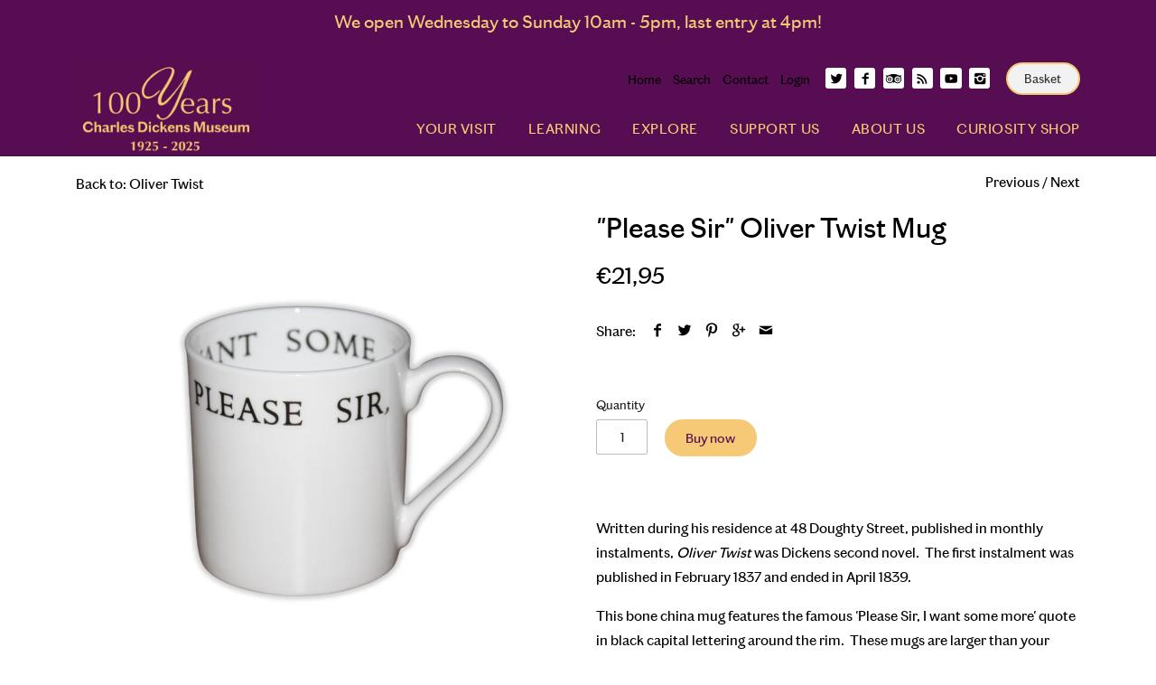

--- FILE ---
content_type: text/html; charset=utf-8
request_url: https://dickensmuseum.com/en-de/collections/oliver-twist/products/please-sir-i-want-some-more-mug
body_size: 21624
content:
<!doctype html>
<!--[if IE 8]><html class="no-js ie8" lang="en"> <![endif]-->
<!--[if IE 9]><html class="no-js ie9" lang="en"> <![endif]-->
<!--[if (gt IE 10)|!(IE)]><!--> <html class="no-js" lang="en"> <!--<![endif]-->  
<head>
<!-- Preorder Panda Pixel start-->
<script async src='https://pre.bossapps.co/js/script?shop=charles-dickens-museum-2.myshopify.com'></script>
<!-- Preorder Panda Pixel ended-->

  <!-- Canopy v1.0.3 -->
  <meta charset="utf-8" />
  <!--[if IE]><meta http-equiv='X-UA-Compatible' content='IE=edge,chrome=1' /><![endif]-->

  
  
  <link rel="shortcut icon" type="image/x-icon" href="//dickensmuseum.com/cdn/shop/t/12/assets/favicon.ico?v=43153251900998374981602494533">

  <title>
  Oliver Twist Mug | Charles Dickens Museum London
  </title>

  
  <meta name="description" content="This Oliver Twist mug is larger than your average coffee mug and will definitely satisfy a need for more!" />
  
  
  <meta name="viewport" content="width=device-width, user-scalable=no" />

  <link rel="canonical" href="https://dickensmuseum.com/en-de/products/please-sir-i-want-some-more-mug" />

 <!-- Google Tag Manager -->
<script>(function(w,d,s,l,i){w[l]=w[l]||[];w[l].push({'gtm.start':
new Date().getTime(),event:'gtm.js'});var f=d.getElementsByTagName(s)[0],
j=d.createElement(s),dl=l!='dataLayer'?'&l='+l:'';j.async=true;j.src=
'https://www.googletagmanager.com/gtm.js?id='+i+dl;f.parentNode.insertBefore(j,f);
})(window,document,'script','dataLayer','GTM-M9D6KX');</script>
<!-- End Google Tag Manager --> 
  
<!-- Global site tag (gtag.js) - Google Analytics -->
<script async src="https://www.googletagmanager.com/gtag/js?id=G-PXGH4K1P5M"></script>
<script>
  window.dataLayer = window.dataLayer || [];
  function gtag(){dataLayer.push(arguments);}
  gtag('js', new Date());

  gtag('config', 'G-PXGH4K1P5M');
</script>  
  
  
  


  <meta property="og:type" content="product" />
  <meta property="og:title" content="&quot;Please Sir&quot; Oliver Twist Mug" />
  
  <meta property="og:image" content="http://dickensmuseum.com/cdn/shop/files/24_grande.png?v=1723474760" />
  <meta property="og:image:secure_url" content="https://dickensmuseum.com/cdn/shop/files/24_grande.png?v=1723474760" />
  
  <meta property="og:price:amount" content="21,95" />
  <meta property="og:price:currency" content="GBP" />



<meta property="og:description" content="This Oliver Twist mug is larger than your average coffee mug and will definitely satisfy a need for more!" />

<meta property="og:url" content="https://dickensmuseum.com/en-de/products/please-sir-i-want-some-more-mug" />
<meta property="og:site_name" content="Charles Dickens Museum" />

  


  
  
  
  
  
  

  <link href="//dickensmuseum.com/cdn/shop/t/12/assets/styles.scss.css?v=159422930955027746251743418546" rel="stylesheet" type="text/css" media="all" />
  
  <!--[if lt IE 9]>
  <script src="//html5shiv.googlecode.com/svn/trunk/html5.js" type="text/javascript"></script>
  <script src="//dickensmuseum.com/cdn/shop/t/12/assets/selectivizr-min.js?v=53916545486504562791602494548" type="text/javascript"></script>
  <link href="//dickensmuseum.com/cdn/shop/t/12/assets/ie8.css?v=45871623976368950021768557293" rel="stylesheet" type="text/css" media="all" />
  <![endif]-->
  
  <script src="//ajax.googleapis.com/ajax/libs/jquery/1.9.1/jquery.min.js" type="text/javascript"></script>

  <script src="//dickensmuseum.com/cdn/shopifycloud/storefront/assets/themes_support/option_selection-b017cd28.js" type="text/javascript"></script>
  <script src="//dickensmuseum.com/cdn/shopifycloud/storefront/assets/themes_support/api.jquery-7ab1a3a4.js" type="text/javascript"></script>

  
  
  
  
  <script>window.performance && window.performance.mark && window.performance.mark('shopify.content_for_header.start');</script><meta name="google-site-verification" content="v47MOnfFWq3V_78Fx25RDrjO3d1Hif0xN8ZZ3OXSQXA">
<meta id="shopify-digital-wallet" name="shopify-digital-wallet" content="/9253888/digital_wallets/dialog">
<meta name="shopify-checkout-api-token" content="a6fe947a498ad74acedd151da94ae2bc">
<link rel="alternate" hreflang="x-default" href="https://dickensmuseum.com/products/please-sir-i-want-some-more-mug">
<link rel="alternate" hreflang="en" href="https://dickensmuseum.com/products/please-sir-i-want-some-more-mug">
<link rel="alternate" hreflang="en-DE" href="https://dickensmuseum.com/en-de/products/please-sir-i-want-some-more-mug">
<link rel="alternate" type="application/json+oembed" href="https://dickensmuseum.com/en-de/products/please-sir-i-want-some-more-mug.oembed">
<script async="async" src="/checkouts/internal/preloads.js?locale=en-DE"></script>
<link rel="preconnect" href="https://shop.app" crossorigin="anonymous">
<script async="async" src="https://shop.app/checkouts/internal/preloads.js?locale=en-DE&shop_id=9253888" crossorigin="anonymous"></script>
<script id="apple-pay-shop-capabilities" type="application/json">{"shopId":9253888,"countryCode":"GB","currencyCode":"EUR","merchantCapabilities":["supports3DS"],"merchantId":"gid:\/\/shopify\/Shop\/9253888","merchantName":"Charles Dickens Museum","requiredBillingContactFields":["postalAddress","email"],"requiredShippingContactFields":["postalAddress","email"],"shippingType":"shipping","supportedNetworks":["visa","maestro","masterCard","amex","discover","elo"],"total":{"type":"pending","label":"Charles Dickens Museum","amount":"1.00"},"shopifyPaymentsEnabled":true,"supportsSubscriptions":true}</script>
<script id="shopify-features" type="application/json">{"accessToken":"a6fe947a498ad74acedd151da94ae2bc","betas":["rich-media-storefront-analytics"],"domain":"dickensmuseum.com","predictiveSearch":true,"shopId":9253888,"locale":"en"}</script>
<script>var Shopify = Shopify || {};
Shopify.shop = "charles-dickens-museum-2.myshopify.com";
Shopify.locale = "en";
Shopify.currency = {"active":"EUR","rate":"1.1696544"};
Shopify.country = "DE";
Shopify.theme = {"name":"CDM Learning \u0026 Explore","id":114075631769,"schema_name":null,"schema_version":null,"theme_store_id":null,"role":"main"};
Shopify.theme.handle = "null";
Shopify.theme.style = {"id":null,"handle":null};
Shopify.cdnHost = "dickensmuseum.com/cdn";
Shopify.routes = Shopify.routes || {};
Shopify.routes.root = "/en-de/";</script>
<script type="module">!function(o){(o.Shopify=o.Shopify||{}).modules=!0}(window);</script>
<script>!function(o){function n(){var o=[];function n(){o.push(Array.prototype.slice.apply(arguments))}return n.q=o,n}var t=o.Shopify=o.Shopify||{};t.loadFeatures=n(),t.autoloadFeatures=n()}(window);</script>
<script>
  window.ShopifyPay = window.ShopifyPay || {};
  window.ShopifyPay.apiHost = "shop.app\/pay";
  window.ShopifyPay.redirectState = null;
</script>
<script id="shop-js-analytics" type="application/json">{"pageType":"product"}</script>
<script defer="defer" async type="module" src="//dickensmuseum.com/cdn/shopifycloud/shop-js/modules/v2/client.init-shop-cart-sync_BdyHc3Nr.en.esm.js"></script>
<script defer="defer" async type="module" src="//dickensmuseum.com/cdn/shopifycloud/shop-js/modules/v2/chunk.common_Daul8nwZ.esm.js"></script>
<script type="module">
  await import("//dickensmuseum.com/cdn/shopifycloud/shop-js/modules/v2/client.init-shop-cart-sync_BdyHc3Nr.en.esm.js");
await import("//dickensmuseum.com/cdn/shopifycloud/shop-js/modules/v2/chunk.common_Daul8nwZ.esm.js");

  window.Shopify.SignInWithShop?.initShopCartSync?.({"fedCMEnabled":true,"windoidEnabled":true});

</script>
<script>
  window.Shopify = window.Shopify || {};
  if (!window.Shopify.featureAssets) window.Shopify.featureAssets = {};
  window.Shopify.featureAssets['shop-js'] = {"shop-cart-sync":["modules/v2/client.shop-cart-sync_QYOiDySF.en.esm.js","modules/v2/chunk.common_Daul8nwZ.esm.js"],"init-fed-cm":["modules/v2/client.init-fed-cm_DchLp9rc.en.esm.js","modules/v2/chunk.common_Daul8nwZ.esm.js"],"shop-button":["modules/v2/client.shop-button_OV7bAJc5.en.esm.js","modules/v2/chunk.common_Daul8nwZ.esm.js"],"init-windoid":["modules/v2/client.init-windoid_DwxFKQ8e.en.esm.js","modules/v2/chunk.common_Daul8nwZ.esm.js"],"shop-cash-offers":["modules/v2/client.shop-cash-offers_DWtL6Bq3.en.esm.js","modules/v2/chunk.common_Daul8nwZ.esm.js","modules/v2/chunk.modal_CQq8HTM6.esm.js"],"shop-toast-manager":["modules/v2/client.shop-toast-manager_CX9r1SjA.en.esm.js","modules/v2/chunk.common_Daul8nwZ.esm.js"],"init-shop-email-lookup-coordinator":["modules/v2/client.init-shop-email-lookup-coordinator_UhKnw74l.en.esm.js","modules/v2/chunk.common_Daul8nwZ.esm.js"],"pay-button":["modules/v2/client.pay-button_DzxNnLDY.en.esm.js","modules/v2/chunk.common_Daul8nwZ.esm.js"],"avatar":["modules/v2/client.avatar_BTnouDA3.en.esm.js"],"init-shop-cart-sync":["modules/v2/client.init-shop-cart-sync_BdyHc3Nr.en.esm.js","modules/v2/chunk.common_Daul8nwZ.esm.js"],"shop-login-button":["modules/v2/client.shop-login-button_D8B466_1.en.esm.js","modules/v2/chunk.common_Daul8nwZ.esm.js","modules/v2/chunk.modal_CQq8HTM6.esm.js"],"init-customer-accounts-sign-up":["modules/v2/client.init-customer-accounts-sign-up_C8fpPm4i.en.esm.js","modules/v2/client.shop-login-button_D8B466_1.en.esm.js","modules/v2/chunk.common_Daul8nwZ.esm.js","modules/v2/chunk.modal_CQq8HTM6.esm.js"],"init-shop-for-new-customer-accounts":["modules/v2/client.init-shop-for-new-customer-accounts_CVTO0Ztu.en.esm.js","modules/v2/client.shop-login-button_D8B466_1.en.esm.js","modules/v2/chunk.common_Daul8nwZ.esm.js","modules/v2/chunk.modal_CQq8HTM6.esm.js"],"init-customer-accounts":["modules/v2/client.init-customer-accounts_dRgKMfrE.en.esm.js","modules/v2/client.shop-login-button_D8B466_1.en.esm.js","modules/v2/chunk.common_Daul8nwZ.esm.js","modules/v2/chunk.modal_CQq8HTM6.esm.js"],"shop-follow-button":["modules/v2/client.shop-follow-button_CkZpjEct.en.esm.js","modules/v2/chunk.common_Daul8nwZ.esm.js","modules/v2/chunk.modal_CQq8HTM6.esm.js"],"lead-capture":["modules/v2/client.lead-capture_BntHBhfp.en.esm.js","modules/v2/chunk.common_Daul8nwZ.esm.js","modules/v2/chunk.modal_CQq8HTM6.esm.js"],"checkout-modal":["modules/v2/client.checkout-modal_CfxcYbTm.en.esm.js","modules/v2/chunk.common_Daul8nwZ.esm.js","modules/v2/chunk.modal_CQq8HTM6.esm.js"],"shop-login":["modules/v2/client.shop-login_Da4GZ2H6.en.esm.js","modules/v2/chunk.common_Daul8nwZ.esm.js","modules/v2/chunk.modal_CQq8HTM6.esm.js"],"payment-terms":["modules/v2/client.payment-terms_MV4M3zvL.en.esm.js","modules/v2/chunk.common_Daul8nwZ.esm.js","modules/v2/chunk.modal_CQq8HTM6.esm.js"]};
</script>
<script>(function() {
  var isLoaded = false;
  function asyncLoad() {
    if (isLoaded) return;
    isLoaded = true;
    var urls = ["https:\/\/chimpstatic.com\/mcjs-connected\/js\/users\/2e5fadb2908fd4dd36e942e20\/99c238ede831689f4bc277d95.js?shop=charles-dickens-museum-2.myshopify.com","https:\/\/chimpstatic.com\/mcjs-connected\/js\/users\/06906d4d786f062f40c222626\/550b4ede30ff9483cb77aaa57.js?shop=charles-dickens-museum-2.myshopify.com","https:\/\/chimpstatic.com\/mcjs-connected\/js\/users\/2e5fadb2908fd4dd36e942e20\/03d8dd65cf4682360cb80f5e8.js?shop=charles-dickens-museum-2.myshopify.com","https:\/\/instafeed.nfcube.com\/cdn\/50cbe516c1ca43251632480d6de84ac6.js?shop=charles-dickens-museum-2.myshopify.com","https:\/\/whitelabel.custom-gateway.net\/shopify\/script.js?shop=charles-dickens-museum-2.myshopify.com","https:\/\/easygdpr.b-cdn.net\/v\/1553540745\/gdpr.min.js?shop=charles-dickens-museum-2.myshopify.com"];
    for (var i = 0; i < urls.length; i++) {
      var s = document.createElement('script');
      s.type = 'text/javascript';
      s.async = true;
      s.src = urls[i];
      var x = document.getElementsByTagName('script')[0];
      x.parentNode.insertBefore(s, x);
    }
  };
  if(window.attachEvent) {
    window.attachEvent('onload', asyncLoad);
  } else {
    window.addEventListener('load', asyncLoad, false);
  }
})();</script>
<script id="__st">var __st={"a":9253888,"offset":0,"reqid":"7090cc1a-cea8-4131-95ae-ef4c09f821c9-1768950359","pageurl":"dickensmuseum.com\/en-de\/collections\/oliver-twist\/products\/please-sir-i-want-some-more-mug","u":"e64796767193","p":"product","rtyp":"product","rid":1662312707};</script>
<script>window.ShopifyPaypalV4VisibilityTracking = true;</script>
<script id="captcha-bootstrap">!function(){'use strict';const t='contact',e='account',n='new_comment',o=[[t,t],['blogs',n],['comments',n],[t,'customer']],c=[[e,'customer_login'],[e,'guest_login'],[e,'recover_customer_password'],[e,'create_customer']],r=t=>t.map((([t,e])=>`form[action*='/${t}']:not([data-nocaptcha='true']) input[name='form_type'][value='${e}']`)).join(','),a=t=>()=>t?[...document.querySelectorAll(t)].map((t=>t.form)):[];function s(){const t=[...o],e=r(t);return a(e)}const i='password',u='form_key',d=['recaptcha-v3-token','g-recaptcha-response','h-captcha-response',i],f=()=>{try{return window.sessionStorage}catch{return}},m='__shopify_v',_=t=>t.elements[u];function p(t,e,n=!1){try{const o=window.sessionStorage,c=JSON.parse(o.getItem(e)),{data:r}=function(t){const{data:e,action:n}=t;return t[m]||n?{data:e,action:n}:{data:t,action:n}}(c);for(const[e,n]of Object.entries(r))t.elements[e]&&(t.elements[e].value=n);n&&o.removeItem(e)}catch(o){console.error('form repopulation failed',{error:o})}}const l='form_type',E='cptcha';function T(t){t.dataset[E]=!0}const w=window,h=w.document,L='Shopify',v='ce_forms',y='captcha';let A=!1;((t,e)=>{const n=(g='f06e6c50-85a8-45c8-87d0-21a2b65856fe',I='https://cdn.shopify.com/shopifycloud/storefront-forms-hcaptcha/ce_storefront_forms_captcha_hcaptcha.v1.5.2.iife.js',D={infoText:'Protected by hCaptcha',privacyText:'Privacy',termsText:'Terms'},(t,e,n)=>{const o=w[L][v],c=o.bindForm;if(c)return c(t,g,e,D).then(n);var r;o.q.push([[t,g,e,D],n]),r=I,A||(h.body.append(Object.assign(h.createElement('script'),{id:'captcha-provider',async:!0,src:r})),A=!0)});var g,I,D;w[L]=w[L]||{},w[L][v]=w[L][v]||{},w[L][v].q=[],w[L][y]=w[L][y]||{},w[L][y].protect=function(t,e){n(t,void 0,e),T(t)},Object.freeze(w[L][y]),function(t,e,n,w,h,L){const[v,y,A,g]=function(t,e,n){const i=e?o:[],u=t?c:[],d=[...i,...u],f=r(d),m=r(i),_=r(d.filter((([t,e])=>n.includes(e))));return[a(f),a(m),a(_),s()]}(w,h,L),I=t=>{const e=t.target;return e instanceof HTMLFormElement?e:e&&e.form},D=t=>v().includes(t);t.addEventListener('submit',(t=>{const e=I(t);if(!e)return;const n=D(e)&&!e.dataset.hcaptchaBound&&!e.dataset.recaptchaBound,o=_(e),c=g().includes(e)&&(!o||!o.value);(n||c)&&t.preventDefault(),c&&!n&&(function(t){try{if(!f())return;!function(t){const e=f();if(!e)return;const n=_(t);if(!n)return;const o=n.value;o&&e.removeItem(o)}(t);const e=Array.from(Array(32),(()=>Math.random().toString(36)[2])).join('');!function(t,e){_(t)||t.append(Object.assign(document.createElement('input'),{type:'hidden',name:u})),t.elements[u].value=e}(t,e),function(t,e){const n=f();if(!n)return;const o=[...t.querySelectorAll(`input[type='${i}']`)].map((({name:t})=>t)),c=[...d,...o],r={};for(const[a,s]of new FormData(t).entries())c.includes(a)||(r[a]=s);n.setItem(e,JSON.stringify({[m]:1,action:t.action,data:r}))}(t,e)}catch(e){console.error('failed to persist form',e)}}(e),e.submit())}));const S=(t,e)=>{t&&!t.dataset[E]&&(n(t,e.some((e=>e===t))),T(t))};for(const o of['focusin','change'])t.addEventListener(o,(t=>{const e=I(t);D(e)&&S(e,y())}));const B=e.get('form_key'),M=e.get(l),P=B&&M;t.addEventListener('DOMContentLoaded',(()=>{const t=y();if(P)for(const e of t)e.elements[l].value===M&&p(e,B);[...new Set([...A(),...v().filter((t=>'true'===t.dataset.shopifyCaptcha))])].forEach((e=>S(e,t)))}))}(h,new URLSearchParams(w.location.search),n,t,e,['guest_login'])})(!0,!0)}();</script>
<script integrity="sha256-4kQ18oKyAcykRKYeNunJcIwy7WH5gtpwJnB7kiuLZ1E=" data-source-attribution="shopify.loadfeatures" defer="defer" src="//dickensmuseum.com/cdn/shopifycloud/storefront/assets/storefront/load_feature-a0a9edcb.js" crossorigin="anonymous"></script>
<script crossorigin="anonymous" defer="defer" src="//dickensmuseum.com/cdn/shopifycloud/storefront/assets/shopify_pay/storefront-65b4c6d7.js?v=20250812"></script>
<script data-source-attribution="shopify.dynamic_checkout.dynamic.init">var Shopify=Shopify||{};Shopify.PaymentButton=Shopify.PaymentButton||{isStorefrontPortableWallets:!0,init:function(){window.Shopify.PaymentButton.init=function(){};var t=document.createElement("script");t.src="https://dickensmuseum.com/cdn/shopifycloud/portable-wallets/latest/portable-wallets.en.js",t.type="module",document.head.appendChild(t)}};
</script>
<script data-source-attribution="shopify.dynamic_checkout.buyer_consent">
  function portableWalletsHideBuyerConsent(e){var t=document.getElementById("shopify-buyer-consent"),n=document.getElementById("shopify-subscription-policy-button");t&&n&&(t.classList.add("hidden"),t.setAttribute("aria-hidden","true"),n.removeEventListener("click",e))}function portableWalletsShowBuyerConsent(e){var t=document.getElementById("shopify-buyer-consent"),n=document.getElementById("shopify-subscription-policy-button");t&&n&&(t.classList.remove("hidden"),t.removeAttribute("aria-hidden"),n.addEventListener("click",e))}window.Shopify?.PaymentButton&&(window.Shopify.PaymentButton.hideBuyerConsent=portableWalletsHideBuyerConsent,window.Shopify.PaymentButton.showBuyerConsent=portableWalletsShowBuyerConsent);
</script>
<script data-source-attribution="shopify.dynamic_checkout.cart.bootstrap">document.addEventListener("DOMContentLoaded",(function(){function t(){return document.querySelector("shopify-accelerated-checkout-cart, shopify-accelerated-checkout")}if(t())Shopify.PaymentButton.init();else{new MutationObserver((function(e,n){t()&&(Shopify.PaymentButton.init(),n.disconnect())})).observe(document.body,{childList:!0,subtree:!0})}}));
</script>
<link id="shopify-accelerated-checkout-styles" rel="stylesheet" media="screen" href="https://dickensmuseum.com/cdn/shopifycloud/portable-wallets/latest/accelerated-checkout-backwards-compat.css" crossorigin="anonymous">
<style id="shopify-accelerated-checkout-cart">
        #shopify-buyer-consent {
  margin-top: 1em;
  display: inline-block;
  width: 100%;
}

#shopify-buyer-consent.hidden {
  display: none;
}

#shopify-subscription-policy-button {
  background: none;
  border: none;
  padding: 0;
  text-decoration: underline;
  font-size: inherit;
  cursor: pointer;
}

#shopify-subscription-policy-button::before {
  box-shadow: none;
}

      </style>

<script>window.performance && window.performance.mark && window.performance.mark('shopify.content_for_header.end');</script>
  
  <script>
    document.documentElement.className = document.documentElement.className.replace('no-js', '');
    products = {};
    Shopify.money_format = "€{{amount_with_comma_separator}}";
  </script>
  <!--script src="//use.typekit.net/tmc1vrd.js"></script>
  <script>try{Typekit.load();}catch(e){}</script-->
  
  
<link rel="stylesheet" 
      href="https://netdna.bootstrapcdn.com/font-awesome/4.7.0/css/font-awesome.min.css" 
      integrity="sha384-wvfXpqpZZVQGK6TAh5PVlGOfQNHSoD2xbE+QkPxCAFlNEevoEH3Sl0sibVcOQVnN" 
      crossorigin="anonymous">
<script src="https://cdnjs.cloudflare.com/ajax/libs/howler/2.0.13/howler.min.js" 
        integrity="sha384-sFkNm3ufIBzWAEmeHSpFm2ssvymvtHM/tWp7sSasJfEtwWoHYkkpVAr+neXTwJxH" 
        crossorigin="anonymous">
</script>
<meta name="google-site-verification" content="v47MOnfFWq3V_78Fx25RDrjO3d1Hif0xN8ZZ3OXSQXA" />

  

  

  

  
    <script type="text/javascript">
      try {
        window.EasyGdprSettings = "{\"cookie_banner\":true,\"cookie_banner_cookiename\":\"\",\"cookie_banner_settings\":{\"banner_text_color\":{\"opacity\":1,\"hexcode\":\"#000000\"},\"banner_color\":{\"opacity\":1,\"hexcode\":\"#fedd00\"},\"font_family\":\"#auto\",\"show_cookie_icon\":false,\"button_color\":{\"hexcode\":\"#fedd00\",\"opacity\":1},\"size\":\"small\",\"pp_url\":\"https:\/\/cdn.shopify.com\/s\/files\/1\/0925\/3888\/files\/Privacy_Notice_-_April_2018.pdf?7462787361450277212\"},\"current_theme\":\"other\",\"custom_button_position\":\"\",\"eg_display\":[\"login\",\"account\"],\"enabled\":true,\"texts\":{\"DATA_CITY\":\"City\",\"DATA_PHONE\":\"Phone\",\"ERROR_PERSONAL_DATA\":\"There was an error fetching your data, please try once again. If it will still not work, contact store owner for request.\",\"DATA_ZIP\":\"Post Code\",\"ACC_REQUEST_THANKYOU\":\"Thank you for your request. Check your mailbox for your email.\",\"EMAIL_INVALID\":\"Please add a valid email. \",\"CONFIRM_DELETE_TITLE\":\"Are you sure?\",\"CONFIRM_DELETE\":\"Are  you sure you want to delete your personal data from our store?\",\"DATA_DATE\":\"Date\",\"FEEDBACK_SUCCESS_TITLE\":\"Success\",\"MOD_REQUEST_THANKYOU\":\"Thank you for your request. We will write back to your email within 30 days.\",\"DEL_REQUEST_THANKYOU\":\"Your delete request has been sent. Your personal data will be deleted  within 30 days. \",\"FEEDBACK_BUTTON\":\"OK\",\"BUTTON_DOWNLOAD\":\"Download data\",\"DATA_FIRST_NAME\":\"First Name\",\"DATA_COUNTRY\":\"Country\",\"BUTTON_MY\":\"My personal data\",\"FEEDBACK_ERROR_TITLE\":\"Oops\",\"CONFIRM_DELETE_CANCEL_TEXT\":\"Cancel\",\"DATA_LAST_NAME\":\"Last Name\",\"COMMENT_MISSING\":\"Please describe in the textbox what you would like to change in your personal data.\",\"DATA_IP\":\"IP Address\",\"NO_DATA\":\"No personal data found with this email.\",\"BUTTON_DELETE\":\"Delete data\",\"ERROR_REQUEST_PROBLEM\":\"There was an error, request wasn't sent. Please contact store owner for request.\",\"DATA_ADDRESS\":\"Address\",\"BUTTON_ACCESS\":\"Access My Personal Data\",\"DATA_EMAIL\":\"Email\",\"BUTTON_EDIT\":\"Edit data\",\"CONFIRM_DELETE_BUTTON_TEXT\":\"Yes, delete it!\"}}";
      } catch (error) {}
    </script>
  



<link href="https://monorail-edge.shopifysvc.com" rel="dns-prefetch">
<script>(function(){if ("sendBeacon" in navigator && "performance" in window) {try {var session_token_from_headers = performance.getEntriesByType('navigation')[0].serverTiming.find(x => x.name == '_s').description;} catch {var session_token_from_headers = undefined;}var session_cookie_matches = document.cookie.match(/_shopify_s=([^;]*)/);var session_token_from_cookie = session_cookie_matches && session_cookie_matches.length === 2 ? session_cookie_matches[1] : "";var session_token = session_token_from_headers || session_token_from_cookie || "";function handle_abandonment_event(e) {var entries = performance.getEntries().filter(function(entry) {return /monorail-edge.shopifysvc.com/.test(entry.name);});if (!window.abandonment_tracked && entries.length === 0) {window.abandonment_tracked = true;var currentMs = Date.now();var navigation_start = performance.timing.navigationStart;var payload = {shop_id: 9253888,url: window.location.href,navigation_start,duration: currentMs - navigation_start,session_token,page_type: "product"};window.navigator.sendBeacon("https://monorail-edge.shopifysvc.com/v1/produce", JSON.stringify({schema_id: "online_store_buyer_site_abandonment/1.1",payload: payload,metadata: {event_created_at_ms: currentMs,event_sent_at_ms: currentMs}}));}}window.addEventListener('pagehide', handle_abandonment_event);}}());</script>
<script id="web-pixels-manager-setup">(function e(e,d,r,n,o){if(void 0===o&&(o={}),!Boolean(null===(a=null===(i=window.Shopify)||void 0===i?void 0:i.analytics)||void 0===a?void 0:a.replayQueue)){var i,a;window.Shopify=window.Shopify||{};var t=window.Shopify;t.analytics=t.analytics||{};var s=t.analytics;s.replayQueue=[],s.publish=function(e,d,r){return s.replayQueue.push([e,d,r]),!0};try{self.performance.mark("wpm:start")}catch(e){}var l=function(){var e={modern:/Edge?\/(1{2}[4-9]|1[2-9]\d|[2-9]\d{2}|\d{4,})\.\d+(\.\d+|)|Firefox\/(1{2}[4-9]|1[2-9]\d|[2-9]\d{2}|\d{4,})\.\d+(\.\d+|)|Chrom(ium|e)\/(9{2}|\d{3,})\.\d+(\.\d+|)|(Maci|X1{2}).+ Version\/(15\.\d+|(1[6-9]|[2-9]\d|\d{3,})\.\d+)([,.]\d+|)( \(\w+\)|)( Mobile\/\w+|) Safari\/|Chrome.+OPR\/(9{2}|\d{3,})\.\d+\.\d+|(CPU[ +]OS|iPhone[ +]OS|CPU[ +]iPhone|CPU IPhone OS|CPU iPad OS)[ +]+(15[._]\d+|(1[6-9]|[2-9]\d|\d{3,})[._]\d+)([._]\d+|)|Android:?[ /-](13[3-9]|1[4-9]\d|[2-9]\d{2}|\d{4,})(\.\d+|)(\.\d+|)|Android.+Firefox\/(13[5-9]|1[4-9]\d|[2-9]\d{2}|\d{4,})\.\d+(\.\d+|)|Android.+Chrom(ium|e)\/(13[3-9]|1[4-9]\d|[2-9]\d{2}|\d{4,})\.\d+(\.\d+|)|SamsungBrowser\/([2-9]\d|\d{3,})\.\d+/,legacy:/Edge?\/(1[6-9]|[2-9]\d|\d{3,})\.\d+(\.\d+|)|Firefox\/(5[4-9]|[6-9]\d|\d{3,})\.\d+(\.\d+|)|Chrom(ium|e)\/(5[1-9]|[6-9]\d|\d{3,})\.\d+(\.\d+|)([\d.]+$|.*Safari\/(?![\d.]+ Edge\/[\d.]+$))|(Maci|X1{2}).+ Version\/(10\.\d+|(1[1-9]|[2-9]\d|\d{3,})\.\d+)([,.]\d+|)( \(\w+\)|)( Mobile\/\w+|) Safari\/|Chrome.+OPR\/(3[89]|[4-9]\d|\d{3,})\.\d+\.\d+|(CPU[ +]OS|iPhone[ +]OS|CPU[ +]iPhone|CPU IPhone OS|CPU iPad OS)[ +]+(10[._]\d+|(1[1-9]|[2-9]\d|\d{3,})[._]\d+)([._]\d+|)|Android:?[ /-](13[3-9]|1[4-9]\d|[2-9]\d{2}|\d{4,})(\.\d+|)(\.\d+|)|Mobile Safari.+OPR\/([89]\d|\d{3,})\.\d+\.\d+|Android.+Firefox\/(13[5-9]|1[4-9]\d|[2-9]\d{2}|\d{4,})\.\d+(\.\d+|)|Android.+Chrom(ium|e)\/(13[3-9]|1[4-9]\d|[2-9]\d{2}|\d{4,})\.\d+(\.\d+|)|Android.+(UC? ?Browser|UCWEB|U3)[ /]?(15\.([5-9]|\d{2,})|(1[6-9]|[2-9]\d|\d{3,})\.\d+)\.\d+|SamsungBrowser\/(5\.\d+|([6-9]|\d{2,})\.\d+)|Android.+MQ{2}Browser\/(14(\.(9|\d{2,})|)|(1[5-9]|[2-9]\d|\d{3,})(\.\d+|))(\.\d+|)|K[Aa][Ii]OS\/(3\.\d+|([4-9]|\d{2,})\.\d+)(\.\d+|)/},d=e.modern,r=e.legacy,n=navigator.userAgent;return n.match(d)?"modern":n.match(r)?"legacy":"unknown"}(),u="modern"===l?"modern":"legacy",c=(null!=n?n:{modern:"",legacy:""})[u],f=function(e){return[e.baseUrl,"/wpm","/b",e.hashVersion,"modern"===e.buildTarget?"m":"l",".js"].join("")}({baseUrl:d,hashVersion:r,buildTarget:u}),m=function(e){var d=e.version,r=e.bundleTarget,n=e.surface,o=e.pageUrl,i=e.monorailEndpoint;return{emit:function(e){var a=e.status,t=e.errorMsg,s=(new Date).getTime(),l=JSON.stringify({metadata:{event_sent_at_ms:s},events:[{schema_id:"web_pixels_manager_load/3.1",payload:{version:d,bundle_target:r,page_url:o,status:a,surface:n,error_msg:t},metadata:{event_created_at_ms:s}}]});if(!i)return console&&console.warn&&console.warn("[Web Pixels Manager] No Monorail endpoint provided, skipping logging."),!1;try{return self.navigator.sendBeacon.bind(self.navigator)(i,l)}catch(e){}var u=new XMLHttpRequest;try{return u.open("POST",i,!0),u.setRequestHeader("Content-Type","text/plain"),u.send(l),!0}catch(e){return console&&console.warn&&console.warn("[Web Pixels Manager] Got an unhandled error while logging to Monorail."),!1}}}}({version:r,bundleTarget:l,surface:e.surface,pageUrl:self.location.href,monorailEndpoint:e.monorailEndpoint});try{o.browserTarget=l,function(e){var d=e.src,r=e.async,n=void 0===r||r,o=e.onload,i=e.onerror,a=e.sri,t=e.scriptDataAttributes,s=void 0===t?{}:t,l=document.createElement("script"),u=document.querySelector("head"),c=document.querySelector("body");if(l.async=n,l.src=d,a&&(l.integrity=a,l.crossOrigin="anonymous"),s)for(var f in s)if(Object.prototype.hasOwnProperty.call(s,f))try{l.dataset[f]=s[f]}catch(e){}if(o&&l.addEventListener("load",o),i&&l.addEventListener("error",i),u)u.appendChild(l);else{if(!c)throw new Error("Did not find a head or body element to append the script");c.appendChild(l)}}({src:f,async:!0,onload:function(){if(!function(){var e,d;return Boolean(null===(d=null===(e=window.Shopify)||void 0===e?void 0:e.analytics)||void 0===d?void 0:d.initialized)}()){var d=window.webPixelsManager.init(e)||void 0;if(d){var r=window.Shopify.analytics;r.replayQueue.forEach((function(e){var r=e[0],n=e[1],o=e[2];d.publishCustomEvent(r,n,o)})),r.replayQueue=[],r.publish=d.publishCustomEvent,r.visitor=d.visitor,r.initialized=!0}}},onerror:function(){return m.emit({status:"failed",errorMsg:"".concat(f," has failed to load")})},sri:function(e){var d=/^sha384-[A-Za-z0-9+/=]+$/;return"string"==typeof e&&d.test(e)}(c)?c:"",scriptDataAttributes:o}),m.emit({status:"loading"})}catch(e){m.emit({status:"failed",errorMsg:(null==e?void 0:e.message)||"Unknown error"})}}})({shopId: 9253888,storefrontBaseUrl: "https://dickensmuseum.com",extensionsBaseUrl: "https://extensions.shopifycdn.com/cdn/shopifycloud/web-pixels-manager",monorailEndpoint: "https://monorail-edge.shopifysvc.com/unstable/produce_batch",surface: "storefront-renderer",enabledBetaFlags: ["2dca8a86"],webPixelsConfigList: [{"id":"488702201","configuration":"{\"config\":\"{\\\"pixel_id\\\":\\\"AW-874323928\\\",\\\"target_country\\\":\\\"GB\\\",\\\"gtag_events\\\":[{\\\"type\\\":\\\"search\\\",\\\"action_label\\\":\\\"AW-874323928\\\/HOFICK6TjvYBENi_9KAD\\\"},{\\\"type\\\":\\\"begin_checkout\\\",\\\"action_label\\\":\\\"AW-874323928\\\/0MwVCI2TjvYBENi_9KAD\\\"},{\\\"type\\\":\\\"view_item\\\",\\\"action_label\\\":[\\\"AW-874323928\\\/svyKCIeTjvYBENi_9KAD\\\",\\\"MC-D5MG2TCRBH\\\"]},{\\\"type\\\":\\\"purchase\\\",\\\"action_label\\\":[\\\"AW-874323928\\\/OORGCISTjvYBENi_9KAD\\\",\\\"MC-D5MG2TCRBH\\\"]},{\\\"type\\\":\\\"page_view\\\",\\\"action_label\\\":[\\\"AW-874323928\\\/i8wiCIGTjvYBENi_9KAD\\\",\\\"MC-D5MG2TCRBH\\\"]},{\\\"type\\\":\\\"add_payment_info\\\",\\\"action_label\\\":\\\"AW-874323928\\\/RvutCLGTjvYBENi_9KAD\\\"},{\\\"type\\\":\\\"add_to_cart\\\",\\\"action_label\\\":\\\"AW-874323928\\\/L9NCCIqTjvYBENi_9KAD\\\"}],\\\"enable_monitoring_mode\\\":false}\"}","eventPayloadVersion":"v1","runtimeContext":"OPEN","scriptVersion":"b2a88bafab3e21179ed38636efcd8a93","type":"APP","apiClientId":1780363,"privacyPurposes":[],"dataSharingAdjustments":{"protectedCustomerApprovalScopes":["read_customer_address","read_customer_email","read_customer_name","read_customer_personal_data","read_customer_phone"]}},{"id":"shopify-app-pixel","configuration":"{}","eventPayloadVersion":"v1","runtimeContext":"STRICT","scriptVersion":"0450","apiClientId":"shopify-pixel","type":"APP","privacyPurposes":["ANALYTICS","MARKETING"]},{"id":"shopify-custom-pixel","eventPayloadVersion":"v1","runtimeContext":"LAX","scriptVersion":"0450","apiClientId":"shopify-pixel","type":"CUSTOM","privacyPurposes":["ANALYTICS","MARKETING"]}],isMerchantRequest: false,initData: {"shop":{"name":"Charles Dickens Museum","paymentSettings":{"currencyCode":"GBP"},"myshopifyDomain":"charles-dickens-museum-2.myshopify.com","countryCode":"GB","storefrontUrl":"https:\/\/dickensmuseum.com\/en-de"},"customer":null,"cart":null,"checkout":null,"productVariants":[{"price":{"amount":21.95,"currencyCode":"EUR"},"product":{"title":"\"Please Sir\" Oliver Twist Mug","vendor":"Charles Dickens Museum","id":"1662312707","untranslatedTitle":"\"Please Sir\" Oliver Twist Mug","url":"\/en-de\/products\/please-sir-i-want-some-more-mug","type":"Souvenirs"},"id":"31449288972","image":{"src":"\/\/dickensmuseum.com\/cdn\/shop\/files\/24.png?v=1723474760"},"sku":"CRO002","title":"Default Title","untranslatedTitle":"Default Title"}],"purchasingCompany":null},},"https://dickensmuseum.com/cdn","fcfee988w5aeb613cpc8e4bc33m6693e112",{"modern":"","legacy":""},{"shopId":"9253888","storefrontBaseUrl":"https:\/\/dickensmuseum.com","extensionBaseUrl":"https:\/\/extensions.shopifycdn.com\/cdn\/shopifycloud\/web-pixels-manager","surface":"storefront-renderer","enabledBetaFlags":"[\"2dca8a86\"]","isMerchantRequest":"false","hashVersion":"fcfee988w5aeb613cpc8e4bc33m6693e112","publish":"custom","events":"[[\"page_viewed\",{}],[\"product_viewed\",{\"productVariant\":{\"price\":{\"amount\":21.95,\"currencyCode\":\"EUR\"},\"product\":{\"title\":\"\\\"Please Sir\\\" Oliver Twist Mug\",\"vendor\":\"Charles Dickens Museum\",\"id\":\"1662312707\",\"untranslatedTitle\":\"\\\"Please Sir\\\" Oliver Twist Mug\",\"url\":\"\/en-de\/products\/please-sir-i-want-some-more-mug\",\"type\":\"Souvenirs\"},\"id\":\"31449288972\",\"image\":{\"src\":\"\/\/dickensmuseum.com\/cdn\/shop\/files\/24.png?v=1723474760\"},\"sku\":\"CRO002\",\"title\":\"Default Title\",\"untranslatedTitle\":\"Default Title\"}}]]"});</script><script>
  window.ShopifyAnalytics = window.ShopifyAnalytics || {};
  window.ShopifyAnalytics.meta = window.ShopifyAnalytics.meta || {};
  window.ShopifyAnalytics.meta.currency = 'EUR';
  var meta = {"product":{"id":1662312707,"gid":"gid:\/\/shopify\/Product\/1662312707","vendor":"Charles Dickens Museum","type":"Souvenirs","handle":"please-sir-i-want-some-more-mug","variants":[{"id":31449288972,"price":2195,"name":"\"Please Sir\" Oliver Twist Mug","public_title":null,"sku":"CRO002"}],"remote":false},"page":{"pageType":"product","resourceType":"product","resourceId":1662312707,"requestId":"7090cc1a-cea8-4131-95ae-ef4c09f821c9-1768950359"}};
  for (var attr in meta) {
    window.ShopifyAnalytics.meta[attr] = meta[attr];
  }
</script>
<script class="analytics">
  (function () {
    var customDocumentWrite = function(content) {
      var jquery = null;

      if (window.jQuery) {
        jquery = window.jQuery;
      } else if (window.Checkout && window.Checkout.$) {
        jquery = window.Checkout.$;
      }

      if (jquery) {
        jquery('body').append(content);
      }
    };

    var hasLoggedConversion = function(token) {
      if (token) {
        return document.cookie.indexOf('loggedConversion=' + token) !== -1;
      }
      return false;
    }

    var setCookieIfConversion = function(token) {
      if (token) {
        var twoMonthsFromNow = new Date(Date.now());
        twoMonthsFromNow.setMonth(twoMonthsFromNow.getMonth() + 2);

        document.cookie = 'loggedConversion=' + token + '; expires=' + twoMonthsFromNow;
      }
    }

    var trekkie = window.ShopifyAnalytics.lib = window.trekkie = window.trekkie || [];
    if (trekkie.integrations) {
      return;
    }
    trekkie.methods = [
      'identify',
      'page',
      'ready',
      'track',
      'trackForm',
      'trackLink'
    ];
    trekkie.factory = function(method) {
      return function() {
        var args = Array.prototype.slice.call(arguments);
        args.unshift(method);
        trekkie.push(args);
        return trekkie;
      };
    };
    for (var i = 0; i < trekkie.methods.length; i++) {
      var key = trekkie.methods[i];
      trekkie[key] = trekkie.factory(key);
    }
    trekkie.load = function(config) {
      trekkie.config = config || {};
      trekkie.config.initialDocumentCookie = document.cookie;
      var first = document.getElementsByTagName('script')[0];
      var script = document.createElement('script');
      script.type = 'text/javascript';
      script.onerror = function(e) {
        var scriptFallback = document.createElement('script');
        scriptFallback.type = 'text/javascript';
        scriptFallback.onerror = function(error) {
                var Monorail = {
      produce: function produce(monorailDomain, schemaId, payload) {
        var currentMs = new Date().getTime();
        var event = {
          schema_id: schemaId,
          payload: payload,
          metadata: {
            event_created_at_ms: currentMs,
            event_sent_at_ms: currentMs
          }
        };
        return Monorail.sendRequest("https://" + monorailDomain + "/v1/produce", JSON.stringify(event));
      },
      sendRequest: function sendRequest(endpointUrl, payload) {
        // Try the sendBeacon API
        if (window && window.navigator && typeof window.navigator.sendBeacon === 'function' && typeof window.Blob === 'function' && !Monorail.isIos12()) {
          var blobData = new window.Blob([payload], {
            type: 'text/plain'
          });

          if (window.navigator.sendBeacon(endpointUrl, blobData)) {
            return true;
          } // sendBeacon was not successful

        } // XHR beacon

        var xhr = new XMLHttpRequest();

        try {
          xhr.open('POST', endpointUrl);
          xhr.setRequestHeader('Content-Type', 'text/plain');
          xhr.send(payload);
        } catch (e) {
          console.log(e);
        }

        return false;
      },
      isIos12: function isIos12() {
        return window.navigator.userAgent.lastIndexOf('iPhone; CPU iPhone OS 12_') !== -1 || window.navigator.userAgent.lastIndexOf('iPad; CPU OS 12_') !== -1;
      }
    };
    Monorail.produce('monorail-edge.shopifysvc.com',
      'trekkie_storefront_load_errors/1.1',
      {shop_id: 9253888,
      theme_id: 114075631769,
      app_name: "storefront",
      context_url: window.location.href,
      source_url: "//dickensmuseum.com/cdn/s/trekkie.storefront.cd680fe47e6c39ca5d5df5f0a32d569bc48c0f27.min.js"});

        };
        scriptFallback.async = true;
        scriptFallback.src = '//dickensmuseum.com/cdn/s/trekkie.storefront.cd680fe47e6c39ca5d5df5f0a32d569bc48c0f27.min.js';
        first.parentNode.insertBefore(scriptFallback, first);
      };
      script.async = true;
      script.src = '//dickensmuseum.com/cdn/s/trekkie.storefront.cd680fe47e6c39ca5d5df5f0a32d569bc48c0f27.min.js';
      first.parentNode.insertBefore(script, first);
    };
    trekkie.load(
      {"Trekkie":{"appName":"storefront","development":false,"defaultAttributes":{"shopId":9253888,"isMerchantRequest":null,"themeId":114075631769,"themeCityHash":"2545657179837272640","contentLanguage":"en","currency":"EUR","eventMetadataId":"7e4340c9-2122-465c-9fa7-0b37a00548af"},"isServerSideCookieWritingEnabled":true,"monorailRegion":"shop_domain","enabledBetaFlags":["65f19447"]},"Session Attribution":{},"S2S":{"facebookCapiEnabled":false,"source":"trekkie-storefront-renderer","apiClientId":580111}}
    );

    var loaded = false;
    trekkie.ready(function() {
      if (loaded) return;
      loaded = true;

      window.ShopifyAnalytics.lib = window.trekkie;

      var originalDocumentWrite = document.write;
      document.write = customDocumentWrite;
      try { window.ShopifyAnalytics.merchantGoogleAnalytics.call(this); } catch(error) {};
      document.write = originalDocumentWrite;

      window.ShopifyAnalytics.lib.page(null,{"pageType":"product","resourceType":"product","resourceId":1662312707,"requestId":"7090cc1a-cea8-4131-95ae-ef4c09f821c9-1768950359","shopifyEmitted":true});

      var match = window.location.pathname.match(/checkouts\/(.+)\/(thank_you|post_purchase)/)
      var token = match? match[1]: undefined;
      if (!hasLoggedConversion(token)) {
        setCookieIfConversion(token);
        window.ShopifyAnalytics.lib.track("Viewed Product",{"currency":"EUR","variantId":31449288972,"productId":1662312707,"productGid":"gid:\/\/shopify\/Product\/1662312707","name":"\"Please Sir\" Oliver Twist Mug","price":"21.95","sku":"CRO002","brand":"Charles Dickens Museum","variant":null,"category":"Souvenirs","nonInteraction":true,"remote":false},undefined,undefined,{"shopifyEmitted":true});
      window.ShopifyAnalytics.lib.track("monorail:\/\/trekkie_storefront_viewed_product\/1.1",{"currency":"EUR","variantId":31449288972,"productId":1662312707,"productGid":"gid:\/\/shopify\/Product\/1662312707","name":"\"Please Sir\" Oliver Twist Mug","price":"21.95","sku":"CRO002","brand":"Charles Dickens Museum","variant":null,"category":"Souvenirs","nonInteraction":true,"remote":false,"referer":"https:\/\/dickensmuseum.com\/en-de\/collections\/oliver-twist\/products\/please-sir-i-want-some-more-mug"});
      }
    });


        var eventsListenerScript = document.createElement('script');
        eventsListenerScript.async = true;
        eventsListenerScript.src = "//dickensmuseum.com/cdn/shopifycloud/storefront/assets/shop_events_listener-3da45d37.js";
        document.getElementsByTagName('head')[0].appendChild(eventsListenerScript);

})();</script>
  <script>
  if (!window.ga || (window.ga && typeof window.ga !== 'function')) {
    window.ga = function ga() {
      (window.ga.q = window.ga.q || []).push(arguments);
      if (window.Shopify && window.Shopify.analytics && typeof window.Shopify.analytics.publish === 'function') {
        window.Shopify.analytics.publish("ga_stub_called", {}, {sendTo: "google_osp_migration"});
      }
      console.error("Shopify's Google Analytics stub called with:", Array.from(arguments), "\nSee https://help.shopify.com/manual/promoting-marketing/pixels/pixel-migration#google for more information.");
    };
    if (window.Shopify && window.Shopify.analytics && typeof window.Shopify.analytics.publish === 'function') {
      window.Shopify.analytics.publish("ga_stub_initialized", {}, {sendTo: "google_osp_migration"});
    }
  }
</script>
<script
  defer
  src="https://dickensmuseum.com/cdn/shopifycloud/perf-kit/shopify-perf-kit-3.0.4.min.js"
  data-application="storefront-renderer"
  data-shop-id="9253888"
  data-render-region="gcp-us-east1"
  data-page-type="product"
  data-theme-instance-id="114075631769"
  data-theme-name=""
  data-theme-version=""
  data-monorail-region="shop_domain"
  data-resource-timing-sampling-rate="10"
  data-shs="true"
  data-shs-beacon="true"
  data-shs-export-with-fetch="true"
  data-shs-logs-sample-rate="1"
  data-shs-beacon-endpoint="https://dickensmuseum.com/api/collect"
></script>
</head>
<body class="template-product full-template-product">
 <!-- Google Tag Manager (noscript) -->
<noscript><iframe src="https://www.googletagmanager.com/ns.html?id=GTM-M9D6KX"
height="0" width="0" style="display:none;visibility:hidden"></iframe></noscript>
<!-- End Google Tag Manager (noscript) -->
  <div id="page-wrap">
    <div id="page-wrap-inner">
      <div id="page-wrap-content">
        
<div class="site-alert">
  <div class="container">
    <div class="title"><a href="https://dickensmuseum.com/pages/admissions">We open Wednesday to Sunday 10am - 5pm, last entry at 4pm!</a></div>
    <div class="subtext"></div>
  </div>
</div>

        
        <div class="page-header">
          <div class="container">
            <div class="logo-nav cf">
              <div class="logo">
                <a href="https://dickensmuseum.com" title=""><img src="//dickensmuseum.com/cdn/shop/t/12/assets/logo.png?v=109749107218799798691743416332" alt="" /></a>
              </div>

              <div class="nav-col">
                <div id="toolbar" class="toolbar cf">
                  <span class="mobile-toolbar">
                    <a class="toggle-mob-nav" href="#"><i class="icon-nav"></i> MENU</a>
                    <a class="compact-logo" href="https://dickensmuseum.com"><img src="//dickensmuseum.com/cdn/shop/t/12/assets/compact_logo.png?v=70598774947713630921602494532" alt="" /></a>
                  </span>
                  
                  <span class="toolbar-cart">
                    <span class="btn">
                      <a class="current-cart toggle-cart-summary" href="/cart">
                        Basket 
                      </a>
                    </span>
                  </span>

                  <span class="toolbar-social">
                    
<ul class="social-links plain">
  
  <li><a title="Twitter" class="icon-twitter" target="_blank" href="http://twitter.com/#!/DickensMuseum"><span>Twitter</span></a></li>
  
  
  <li><a title="Facebook" class="icon-facebook" target="_blank" href="http://www.facebook.com/pages/The-Charles-Dickens-Museum/168328346517391"><span>Facebook</span></a></li>
  
  
  <li>
    <a title="Trip Advisor" class="icon-tripadvisor" target="_blank" href="http://www.tripadvisor.co.uk/Attraction_Review-g186338-d188889-Reviews-The_Charles_Dickens_Museum-London_England.html">
      <span>Trip Advisor</span>
      
      
<svg version="1.1" id="tripadviser_logo" xmlns="http://www.w3.org/2000/svg" xmlns:xlink="http://www.w3.org/1999/xlink" x="0px" y="0px"
     viewBox="-410 288.3 20 20" enable-background="new -410 288.3 20 20" xml:space="preserve">
  <title>TripAdviser</title>
  <g>
    <circle fill="#449484" cx="-404.4" cy="299" r="0.7"/>
    <circle fill="#449484" cx="-395.7" cy="299" r="0.7"/>
    <path fill="#449484" d="M-392.2,296.5c0.2-0.9,0.9-1.7,0.9-1.7h-2.9c-1.6-1-3.6-1.6-5.8-1.6c-2.3,0-4.3,0.6-5.9,1.6l-2.7,0
                                           c0,0,0.6,0.9,0.8,1.7c-0.5,0.7-0.8,1.6-0.8,2.6c0,2.4,1.9,4.3,4.3,4.3c1.4,0,2.6-0.6,3.4-1.6l0.9,1.4l0.9-1.4c0.4,0.5,1,1,1.6,1.3
                                           c1.1,0.5,2.2,0.5,3.3,0.1c2.2-0.8,3.4-3.3,2.6-5.6C-391.8,297.2-392,296.8-392.2,296.5z M-404.3,302.5c-1.9,0-3.5-1.6-3.5-3.5
                                           c0-1.9,1.5-3.5,3.5-3.5c1.9,0,3.5,1.5,3.5,3.5C-400.9,301-402.4,302.5-404.3,302.5z M-394.5,302.3c-0.9,0.3-1.8,0.3-2.6-0.1
                                           c-0.8-0.4-1.5-1.1-1.8-1.9v0c-0.3-0.9-0.3-1.8,0.1-2.6c0.4-0.8,1.1-1.5,1.9-1.8c1.8-0.7,3.8,0.3,4.4,2
                                           C-391.8,299.7-392.7,301.7-394.5,302.3z"/>
    <path fill="#449484" d="M-404.4,296.9c-1.2,0-2.1,1-2.1,2.1c0,1.2,1,2.1,2.1,2.1c1.2,0,2.1-1,2.1-2.1
                                           C-402.2,297.8-403.2,296.9-404.4,296.9z M-404.4,300.4c-0.8,0-1.4-0.6-1.4-1.4c0-0.8,0.6-1.4,1.4-1.4c0.8,0,1.4,0.6,1.4,1.4
                                           C-403,299.8-403.6,300.4-404.4,300.4z"/>
    <path fill="#449484" d="M-395.7,296.9c-1.2,0-2.1,1-2.1,2.1c0,1.2,1,2.1,2.1,2.1c1.2,0,2.1-1,2.1-2.1
                                           C-393.6,297.8-394.5,296.9-395.7,296.9z M-395.7,300.4c-0.8,0-1.4-0.6-1.4-1.4c0-0.8,0.6-1.4,1.4-1.4c0.8,0,1.4,0.6,1.4,1.4
                                           C-394.3,299.8-394.9,300.4-395.7,300.4z"/>
  </g>
</svg>
      
    </a>
  </li>
  
  
  <li><a title="RSS" class="icon-rss" target="_blank" href="https://open.spotify.com/show/3eHu4Yr1NEnNaRf7KRtdCN?si=c005e2fc0c19422c"><span>RSS</span></a></li>
  
  
  <li><a title="Youtube" class="icon-youtube" target="_blank" href="https://www.youtube.com/channel/UCxmamN1qBqKSAgK9e14IlhA"><span>YouTube</span></a></li>
  
  
  
  <li><a title="Instagram" class="icon-instagram" target="_blank" href="https://instagram.com/dickensmuseum"><span>Instagram</span></a></li>
  
  
  
  
</ul>

                  </span>

                  <span class="toolbar-links">
                    
                    <a href="/en-de" title="">Home</a>
                    
                    <a href="/en-de/search" title="">Search</a>
                    
                    <a href="/en-de/pages/contact" title="">Contact</a>
                    
                    
                    
                    
                    <a href="/en-de/account/login" id="customer_login_link">Login</a>
               
                    
                    
                    
                    
                  </span>
                </div>

                <nav class="main-nav cf desktop align-right" role="navigation">
  <ul>
    
    
      
      
      
     	
    	
      
    
      <li class="nav-item first dropdown drop-uber">
        
        <a class="nav-item-link" href="/en-de/pages/admissions">
          Your Visit
        </a>
        
        
        <div class="sub-nav has-img">
          <div class="container">
            <div class="inner">
              
              
              <ul class="sub-nav-list">
  
  

  
  




  <li class="sub-nav-item">
    <a class="sub-nav-item-link" href="https://dickensmuseum.digitickets.co.uk/tickets">
      Book Tickets
    </a>

    
  </li>

  

  
  




  <li class="sub-nav-item">
    <a class="sub-nav-item-link" href="/en-de/pages/admissions">
      Visiting Us
    </a>

    
  </li>

  

  
  




  <li class="sub-nav-item">
    <a class="sub-nav-item-link" href="/en-de/pages/accessibility-details">
      Accessibility
    </a>

    
  </li>

  

  
  




  <li class="sub-nav-item">
    <a class="sub-nav-item-link" href="/en-de/pages/also-nearby">
      Plan Your Day
    </a>

    
  </li>

  

  
  




  <li class="sub-nav-item">
    <a class="sub-nav-item-link" href="/en-de/blogs/all-events">
      What's on?
    </a>

    
  </li>

  
</ul>
              
              
              
              <ul class="sub-nav-list">
  
  

  
  




  <li class="sub-nav-item">
    <a class="sub-nav-item-link" href="https://dickensmuseum.com/pages/charles-dickens-museum-garden-cafe">
      The Artful Tea Room
    </a>

    
  </li>

  

  
  




  <li class="sub-nav-item">
    <a class="sub-nav-item-link" href="/en-de/pages/group-bookings">
      Visiting with a Group (10+)
    </a>

    
  </li>

  

  
  




  <li class="sub-nav-item">
    <a class="sub-nav-item-link" href="https://dickensmuseum.com/pages/visiting-with-your-family?_pos=1&_sid=3f2615d4e&_ss=r">
      Family Visits
    </a>

    
  </li>

  

  
  




  <li class="sub-nav-item">
    <a class="sub-nav-item-link" href="/en-de/pages/planned-closures-1">
      Planned Closures
    </a>

    
  </li>

  
</ul>
              

              <ul class="sub-nav-list">
                
                <li class="sub-nav-item"><span class="sub-nav-item-title">Where to find us:</span></li>
                
                <li class="sub-nav-text">
                  48 Doughty Street<br> London, WC1N 2LX<br><br> 020 7405 2127<br><a style="text-decoration:underline;" href="mailto:info@dickensmuseum.com">info@dickensmuseum.com</a>
                </li>
              </ul>

              
              <div class="rep-img">
                <a href="https://www.google.co.uk/maps?oe=utf-8&client=firefox-a&ie=UTF8&q=dickens+museum&fb=1&gl=uk&hq=dickens+museum&hnear=0x47d8a00baf21de75:0x52963a5addd52a99,London&cid=0,0,3678669580430198362&t=m&vpsrc=6&ll=51.530907,-0.116472&spn=0.021358,0.040169&z=14&iwloc=A&f=d&daddr=48+Doughty+Street,+Camden+Town,+London+WC1N+2LX+(Dickens+House)&geocode=;CRpoams8o-OcFfwvEgMdIjn-_yFaxpMzfkINMw"><img src="//dickensmuseum.com/cdn/shop/t/12/assets/nav_uber_image.jpg?v=83125535897179515341602494544" alt=""></a>
              </div>
              
            </div>
          </div>
        </div>
        
        
      </li>
    
    
      
      
      
     	
    	
      
    
      <li class="nav-item dropdown drop-uber">
        
        <a class="nav-item-link" href="/en-de/pages/learning">
          Learning
        </a>
        
        
        
        <div class="sub-nav has-img">
          <div class="container">
            <div class="inner">
            
              
              <ul class="sub-nav-list">
  
  

  
  




  <li class="sub-nav-item">
    <a class="sub-nav-item-link" href="/en-de/blogs/key-stage-one">
      Key Stage One 
    </a>

    
  </li>

  

  
  




  <li class="sub-nav-item">
    <a class="sub-nav-item-link" href="/en-de/blogs/learning-key-stage-two">
      Key Stage Two
    </a>

    
  </li>

  

  
  




  <li class="sub-nav-item">
    <a class="sub-nav-item-link" href="/en-de/blogs/learning-key-stage-three">
      Key Stage Three
    </a>

    
  </li>

  

  
  




  <li class="sub-nav-item">
    <a class="sub-nav-item-link" href="/en-de/blogs/learning-key-stage-four">
      Key Stage Four
    </a>

    
  </li>

  

  
  




  <li class="sub-nav-item">
    <a class="sub-nav-item-link" href="/en-de/pages/dickens-and-the-london-fog-free-education-resources">
      Free Education Resources
    </a>

    
  </li>

  
</ul>
            
            
              
              <ul class="sub-nav-list">
  
  

  
  




  <li class="sub-nav-item">
    <a class="sub-nav-item-link" href="/en-de/blogs/a-level-and-undergraduate">
      A Level and Undergraduate
    </a>

    
  </li>

  

  
  




  <li class="sub-nav-item">
    <a class="sub-nav-item-link" href="/en-de/blogs/overseas">
      Overseas Schools
    </a>

    
  </li>

  

  
  




  <li class="sub-nav-item">
    <a class="sub-nav-item-link" href="/en-de/blogs/ma-dickens-studies-by-research">
      MA Dickens Studies by Research
    </a>

    
  </li>

  

  
  




  <li class="sub-nav-item">
    <a class="sub-nav-item-link" href="/en-de/blogs/dickensian-london-walks">
      Dickensian London Walks
    </a>

    
  </li>

  

  
  




  <li class="sub-nav-item">
    <a class="sub-nav-item-link" href="https://dickensmuseum.com/pages/home-education-groups">
      Home Education Groups
    </a>

    
  </li>

  
</ul>
            
            
            <ul class="sub-nav-list">
              
              <li class="sub-nav-text">
                
              </li>
            </ul>
            
            
            <div class="rep-img">
              <a href="/pages/learning"><img src="//dickensmuseum.com/cdn/shop/t/12/assets/nav_uber_2_image.jpg?v=33017034995069721501621346452" alt=""></a>
            </div>
            
            </div>
          </div>
        </div>
        
      </li>
    
    
      
      
      
        



        
      
    
      <li class="nav-item dropdown drop-norm">
        
        <a class="nav-item-link" href="/en-de/blogs/explore">
          Explore
        </a>
        
        
        
          
        
        
        
        
          <div class="sub-nav count-3 has-img">
            <ul class="sub-nav-list">
  
  

  
  




  <li class="sub-nav-item">
    <a class="sub-nav-item-link" href="/en-de/blogs/explore">
      Explore the Museum
    </a>

    
  </li>

  

  
  




  <li class="sub-nav-item">
    <a class="sub-nav-item-link" href="/en-de/pages/resources">
      Research Resources
    </a>

    
  </li>

  

  
  




  <li class="sub-nav-item">
    <a class="sub-nav-item-link" href="/en-de/pages/online-collection">
      Collections Online
    </a>

    
  </li>

  
</ul>
            <div class="rep-img"><a href="/blogs/explore"><img src="//dickensmuseum.com/cdn/shop/t/12/assets/nav_img_3_image.jpg?v=55651092942702742991617201337" alt=""/></a></div>
          </div>
        
      </li>
    
    
      
      
      
        



        
      
    
      <li class="nav-item dropdown drop-norm">
        
        <a class="nav-item-link" href="/en-de/pages/support-us">
          Support Us
        </a>
        
        
        
          
        
        
        
        
          <div class="sub-nav count-4">
            <ul class="sub-nav-list">
  
  

  
  




  <li class="sub-nav-item">
    <a class="sub-nav-item-link" href="/en-de/pages/donations-1">
      Make a Donation
    </a>

    
  </li>

  

  
  




  <li class="sub-nav-item">
    <a class="sub-nav-item-link" href="/en-de/pages/volunteer">
      Become a Volunteer
    </a>

    
  </li>

  

  
  




  <li class="sub-nav-item">
    <a class="sub-nav-item-link" href="/en-de/pages/members">
      Become a Museum Friend
    </a>

    
  </li>

  

  
  




  <li class="sub-nav-item">
    <a class="sub-nav-item-link" href="/en-de/pages/trusts-corporate-funders">
      Trust and Corporate Funders 
    </a>

    
  </li>

  
</ul>
            
          </div>
        
      </li>
    
    
      
      
      
        



        
      
    
      <li class="nav-item dropdown drop-norm">
        
        <a class="nav-item-link" href="/en-de/pages/about-us">
          About Us
        </a>
        
        
        
          
        
        
        
        
          <div class="sub-nav count-9">
            <ul class="sub-nav-list">
  
  

  
  




  <li class="sub-nav-item">
    <a class="sub-nav-item-link" href="/en-de/pages/about-us">
      About the Museum
    </a>

    
  </li>

  

  
  




  <li class="sub-nav-item">
    <a class="sub-nav-item-link" href="/en-de/blogs/news">
      News
    </a>

    
  </li>

  

  
  




  <li class="sub-nav-item">
    <a class="sub-nav-item-link" href="/en-de/pages/filming">
      Filming at the Museum
    </a>

    
  </li>

  

  
  




  <li class="sub-nav-item">
    <a class="sub-nav-item-link" href="/en-de/pages/museum-hire">
      Museum Hire
    </a>

    
  </li>

  

  
  




  <li class="sub-nav-item">
    <a class="sub-nav-item-link" href="/en-de/blogs/charles-dickens-museum">
      Read, Watch, Listen
    </a>

    
  </li>

  

  
  




  <li class="sub-nav-item">
    <a class="sub-nav-item-link" href="https://dickensmuseum.com/pages/interactive-tour?_pos=1&_sid=8b38e77f6&_ss=r">
      Interactive Digital Tour
    </a>

    
  </li>

  

  
  




  <li class="sub-nav-item">
    <a class="sub-nav-item-link" href="/en-de/pages/whos-who">
      Who's Who
    </a>

    
  </li>

  

  
  




  <li class="sub-nav-item">
    <a class="sub-nav-item-link" href="/en-de/pages/policy-documents">
      Policies
    </a>

    
  </li>

  

  
  




  <li class="sub-nav-item">
    <a class="sub-nav-item-link" href="/en-de/pages/vacancies-at-the-dickens-museum">
      Vacancies
    </a>

    
  </li>

  
</ul>
            
          </div>
        
      </li>
    
    
      
      
      
        



        
      
    
      <li class="nav-item last dropdown drop-norm">
        
        <a class="nav-item-link" href="/en-de/pages/curiosity-shop">
          Curiosity Shop
        </a>
        
        
        
          
        
        
        
        
          <div class="sub-nav count-9">
            <ul class="sub-nav-list">
  
  

  
  




  <li class="sub-nav-item">
    <a class="sub-nav-item-link" href="/en-de/collections/browse-everything" data-img="//dickensmuseum.com/cdn/shop/collections/The_large.png?v=1696856072">
      Browse Everything
    </a>

    
  </li>

  

  
  




  <li class="sub-nav-item">
    <a class="sub-nav-item-link" href="/en-de/collections/christmas-1" data-img="//dickensmuseum.com/cdn/shop/collections/33_large.png?v=1724248094">
      A Christmas Carol
    </a>

    
  </li>

  

  
  




  <li class="sub-nav-item active">
    <a class="sub-nav-item-link" href="/en-de/collections/oliver-twist" data-img="//dickensmuseum.com/cdn/shop/collections/25_large.png?v=1704291351">
      Oliver Twist
    </a>

    
  </li>

  

  
  




  <li class="sub-nav-item">
    <a class="sub-nav-item-link" href="/en-de/collections/books-and-stationary" data-img="//dickensmuseum.com/cdn/shop/collections/28_large.png?v=1724248605">
      Books and Stationery
    </a>

    
  </li>

  

  
  




  <li class="sub-nav-item">
    <a class="sub-nav-item-link" href="/en-de/collections/gifts-and-fashion" data-img="//dickensmuseum.com/cdn/shop/collections/69_784212d7-2d39-4aaa-90e0-7e368adf46a2_large.png?v=1724248753">
      Gifts and Fashion
    </a>

    
  </li>

  

  
  




  <li class="sub-nav-item">
    <a class="sub-nav-item-link" href="/en-de/collections/homeware" data-img="//dickensmuseum.com/cdn/shop/collections/86_large.png?v=1724247972">
      Homeware
    </a>

    
  </li>

  

  
  




  <li class="sub-nav-item">
    <a class="sub-nav-item-link" href="/en-de/collections/prints-and-cards" data-img="//dickensmuseum.com/cdn/shop/collections/11_large.png?v=1724248973">
      Prints and Cards
    </a>

    
  </li>

  

  
  




  <li class="sub-nav-item">
    <a class="sub-nav-item-link" href="/en-de/collections/toys-and-games" data-img="//dickensmuseum.com/cdn/shop/collections/2_large.png?v=1724248314">
      Toys and Games
    </a>

    
  </li>

  

  
  




  <li class="sub-nav-item">
    <a class="sub-nav-item-link" href="/en-de/collections/dickenss-dream" data-img="//dickensmuseum.com/cdn/shop/collections/Dream_large.jpg?v=1736179581">
      Dickens's Dream
    </a>

    
  </li>

  
</ul>
            
          </div>
        
      </li>
    
  </ul>
</nav>
              </div>
            </div>
          </div>
        </div>
        
        <div id="content">
          


<div class="container" itemscope itemtype="http://schema.org/Product">
  <meta itemprop="url" content="https://dickensmuseum.com/en-de/products/please-sir-i-want-some-more-mug" />
  <meta itemprop="image" content="//dickensmuseum.com/cdn/shop/files/24_grande.png?v=1723474760" />
  
  <div itemprop="offers" itemscope itemtype="http://schema.org/Offer">
    <meta itemprop="price" content="21,95" />
    <meta itemprop="priceCurrency" content="GBP" />
    
    <link itemprop="availability" href="http://schema.org/InStock" />
      
  </div>
  

  <div class="inline-row">
    
    <div class="next-prev inline-item left links-row desktop">
      <a class="back-link" href="/en-de/collections/oliver-twist" title="Oliver Twist"><span>Back to:</span> <span>Oliver Twist</span></a>
    </div>
    
    <div class="inline-item right last desktop">
      
      <a href="/en-de/collections/oliver-twist/products/please-sir-i-want-some-more-bowl">Previous</a>
       <span class="divider">/</span> 
      
      
      
      <a href="/en-de/collections/oliver-twist/products/colouring-pencil-box-pollocks-characters-scenes">Next</a>
      
    </div>
    
      
    
  </div>
  
  
  

  
  <div class="row space-under">
    <!-- begin gallery -->
    <div class="product-gallery half column">
      <div class="main">
        <a class="main-img-link" href="//dickensmuseum.com/cdn/shop/files/24.png?v=1723474760" title="&quot;Please Sir&quot; Oliver Twist Mug">
          <img class="main-img" src="//dickensmuseum.com/cdn/shop/files/24_1024x1024.png?v=1723474760" alt="&quot;Please Sir&quot; Oliver Twist Mug" />
        </a>
      </div>
      
      
    </div>
    <!-- end gallery -->
    
    <!-- begin product form and details -->
    <div class="half column product-details">
      <div class="border-bottom section padless-top cf product-title-row">
        

        <h1 class="product-title" itemprop="name">"Please Sir" Oliver Twist Mug</h1>

        <div id="price" class="product-price ">
          
          €21,95
        </div>
        
        <div class="sharing">
  
  <span class="label">Share:</span>
  
  
  

  
  <ul class="plain inline">

    <li class="facebook"><a title="Share on Facebook" target="_blank" href="https://www.facebook.com/sharer/sharer.php?u=https://dickensmuseum.com/en-de/products/please-sir-i-want-some-more-mug"><i class="icon-facebook"></i></a></li>

    <li class="twitter"><a title="Share on Twitter" target="_blank" href="https://twitter.com/intent/tweet?text=Check%20out%20%26quot;Please%20Sir%26quot;%20Oliver%20Twist%20Mug: https://dickensmuseum.com/en-de/products/please-sir-i-want-some-more-mug"><i class="icon-twitter"></i></a></li>

    
    <li class="pinterest"><a title="Pin the main product image" target="_blank" href="//pinterest.com/pin/create/button/?url=https://dickensmuseum.com/en-de/products/please-sir-i-want-some-more-mug&amp;media=http://dickensmuseum.com/cdn/shop/files/24.png?v=1723474760&amp;description=%22Please%20Sir%22%20Oliver%20Twist%20Mug"><i class="icon-pinterest"></i></a></li>
    

    <li class="google"><a title="Share on Google+" target="_blank" href="https://plus.google.com/share?url=https://dickensmuseum.com/en-de/products/please-sir-i-want-some-more-mug"><i class="icon-googleplus"></i></a></li>

    <li class="email"><a title="Share using email" href="mailto:?subject=Check%20out%20%26quot;Please%20Sir%26quot;%20Oliver%20Twist%20Mug&amp;body=Check%20out%20%26quot;Please%20Sir%26quot;%20Oliver%20Twist%20Mug:%0D%0A%0D%0Ahttps://dickensmuseum.com/en-de/products/please-sir-i-want-some-more-mug"><i class="icon-mail"></i></a></li>

  </ul>
</div>
      </div>
      
      <div class="section border-bottom">
        

        
        <form class="product-form" id="product-form" action="/cart/add" method="post" enctype="multipart/form-data" data-product-id="1662312707">
          
          

          

          
          <div id="product-variants" class=" hidden">
            <select id="product-select" name="id" class="hidden">
              
              <option  selected="selected"  value="31449288972">Default Title - €21,95</option>
              
            </select>
          </div>
          

          
          <div class="quantity">
            <label for="quantity">Quantity</label>
            <input class="select-on-focus" type="text" size="3" id="quantity" name="quantity" value="1" />
          </div>
          

          

          <button name="add" id="add">Buy now</button>

          <div id="backorder" class="hidden">
            <p><span id="selected-variant"></span> is backordered. We will ship it separately in 10 to 15 days.</p>
          </div>
        </form>

        

      </div>
      
      
      <div class="product-description rte" itemprop="description"><p>Written during his residence at 48 Doughty Street, published in monthly instalments, <em>Oliver Twist</em> was Dickens second novel.  The first instalment was published in February 1837 and ended in April 1839. </p>
<p>This bone china mug features the famous 'Please Sir, I want some more' quote in black capital lettering around the rim.  These mugs are larger than your average coffee mug and will definitely satisfy a need for more.</p>
<p>The mugs are created especially for the Museum as a bespoke product by James Dean Pottery in the UK. You will not find these anywhere else!</p>
<p>Dishwasher safe  </p>
<p><span>Height 94mm (3.7")</span></p>
<p><span>Diameter 98mm (3.86")</span></p>
<p><span>Width with handle 133mm (5.24")</span></p>
<p> </p>
<p><strong>﻿</strong></p>
<h6 data-mce-fragment="1">We aim to process and pack orders within 2 working days. Charges are calculated depending on weight, size and destination at the checkout. Please see our delivery and local collection policy<span data-mce-fragment="1"> </span><a title="Delivery Policy | Charles Dickens Museum London" href="https://cdn.shopify.com/s/files/1/0925/3888/files/Delivery_Policy_-_January_2022.pdf?v=1643296272" data-mce-href="https://cdn.shopify.com/s/files/1/0925/3888/files/Delivery_Policy_-_January_2022.pdf?v=1643296272">here</a>.</h6>
<h6 data-mce-fragment="1">Delivery time will vary depending on the country's postal service and customs, which may hold parcels for a length of time before releasing them for delivery. The Museum has no influence or control over the length of time a parcel is held by customs. Any additional import duties must be covered by the customer.</h6>
<h6 data-mce-fragment="1">If you’re not completely satisfied with your order you can return it to us within 14 days of receipt. Exceptions apply.</h6>
<h6 data-mce-fragment="1">More information on returns <a href="http://dickensmuseum.com/pages/returns" data-mce-href="http://dickensmuseum.com/pages/returns" data-mce-fragment="1">here</a>
</h6></div>
      <div id="shopify-product-reviews" data-id="1662312707"></div>
      
      
    </div>
    <!-- end product form and details -->
  </div>
  
  
  
  
  <div class="links-row mobile section border-top">
    <a class="back-link" href="/en-de/collections/oliver-twist" title="Oliver Twist"><i class="icon-arrow3-left slim"></i> <span>Oliver Twist</span></a>

    
    <a href="/en-de/collections/oliver-twist/products/please-sir-i-want-some-more-bowl">Previous</a>
     <span class="divider">/</span> 
    

    
    <a href="/en-de/collections/oliver-twist/products/colouring-pencil-box-pollocks-characters-scenes">Next</a>
    
  </div>
  
</div>



  

  <div id="related-products" class="section padless-bottom border-top">
    <div class="container">
      <h3>Related Products</h3>
      
        <div class="related-product-list related-collection " data-normheights=".image-cont" data-normheights-inner="img">
            
          	  <ul class="items"><!--
                
          		
                
                
                
                
                
                    
                        
                            
                            
							--><li><div class="item"><a class="image-cont" href="/en-de/collections/oliver-twist/products/please-sir-i-want-some-more-bowl" title=""Please Sir" Oliver Twist Bowl"><img src="//dickensmuseum.com/cdn/shop/files/23_large.png?v=1723474736" alt="&quot;Please Sir&quot; Oliver Twist Bowl" /></a><div class="desc"><a href="/en-de/collections/oliver-twist/products/please-sir-i-want-some-more-bowl">"Please Sir" Oliver Twist Bowl</a></div></div></li><!--
                        
                    
                        
                    
                        
                            
                            
							--><li><div class="item"><a class="image-cont" href="/en-de/collections/oliver-twist/products/colouring-pencil-box-pollocks-characters-scenes" title="Colouring Pencil Box - Pollock's Characters & Scenes"><img src="//dickensmuseum.com/cdn/shop/files/9_a51392e1-6ba5-4b36-a989-67cc8b03ff85_large.png?v=1723474861" alt="Colouring Pencil Box - Pollock&#39;s Characters &amp; Scenes" /></a><div class="desc"><a href="/en-de/collections/oliver-twist/products/colouring-pencil-box-pollocks-characters-scenes">Colouring Pencil Box - Pollock's Characters & Scenes</a></div></div></li><!--
                        
                    
                        
                            
                            
							--><li><div class="item"><a class="image-cont" href="/en-de/collections/oliver-twist/products/oliver-twist-penguin-clothbound-classic" title="Oliver Twist - Penguin Clothbound Classics"><img src="//dickensmuseum.com/cdn/shop/files/32_large.png?v=1723206807" alt="Oliver Twist - Penguin Clothbound Classics" /></a><div class="desc"><a href="/en-de/collections/oliver-twist/products/oliver-twist-penguin-clothbound-classic">Oliver Twist - Penguin Clothbound Classics</a></div></div></li><!--
                        
                    
                        
                            
                            
							--><li><div class="item"><a class="image-cont" href="/en-de/collections/oliver-twist/products/oliver-twist-colouring-pages" title="Oliver Twist Colouring Pages"><img src="//dickensmuseum.com/cdn/shop/files/8_69271368-56be-495a-b2a1-7bdf42e00b81_large.png?v=1704280467" alt="Oliver Twist Colouring Pages" /></a><div class="desc"><a href="/en-de/collections/oliver-twist/products/oliver-twist-colouring-pages">Oliver Twist Colouring Pages</a></div></div></li><!--
                        
                    
                        
                            
                            
							--><li><div class="item"><a class="image-cont" href="/en-de/collections/oliver-twist/products/charles-dickens-decoration" title="Charles Dickens Decoration"><img src="//dickensmuseum.com/cdn/shop/files/20251021_121317_large.jpg?v=1761048647" alt="Charles Dickens Decoration" /></a><div class="desc"><a href="/en-de/collections/oliver-twist/products/charles-dickens-decoration">Charles Dickens Decoration</a></div></div></li><!--
                        
                    
                        
                            
                            
							--><li><div class="item"><a class="image-cont" href="/en-de/collections/oliver-twist/products/oliver-twist-frog-japanese-greeting-card" title="Frog Oliver Twist: Greeting Card"><img src="//dickensmuseum.com/cdn/shop/files/ShopProducts_12_large.png?v=1704280723" alt="Frog Oliver Twist: Greeting Card" /></a><div class="desc"><a href="/en-de/collections/oliver-twist/products/oliver-twist-frog-japanese-greeting-card">Frog Oliver Twist: Greeting Card</a></div></div></li><!--
                        
                    
                        
                            
                            
							--><li><div class="item"><a class="image-cont" href="/en-de/collections/oliver-twist/products/the-street-children-of-dickenss-london" title="The Street Children of Dickens's London"><img src="//dickensmuseum.com/cdn/shop/files/5_e3e8a7b2-6dca-4d99-8bb0-d3870b296d45_large.png?v=1704280496" alt="The Street Children of Dickens&#39;s London" /></a><div class="desc"><a href="/en-de/collections/oliver-twist/products/the-street-children-of-dickenss-london">The Street Children of Dickens's London</a></div></div></li><!--
                        
                    
                
              --></ul>
            
        </div>
    </div>
  </div><!-- /#related-products -->
  

<script>products.id1662312707 = {"id":1662312707,"title":"\"Please Sir\" Oliver Twist Mug","handle":"please-sir-i-want-some-more-mug","description":"\u003cp\u003eWritten during his residence at 48 Doughty Street, published in monthly instalments, \u003cem\u003eOliver Twist\u003c\/em\u003e was Dickens second novel.  The first instalment was published in February 1837 and ended in April 1839. \u003c\/p\u003e\n\u003cp\u003eThis bone china mug features the famous 'Please Sir, I want some more' quote in black capital lettering around the rim.  These mugs are larger than your average coffee mug and will definitely satisfy a need for more.\u003c\/p\u003e\n\u003cp\u003eThe mugs are created especially for the Museum as a bespoke product by James Dean Pottery in the UK. You will not find these anywhere else!\u003c\/p\u003e\n\u003cp\u003eDishwasher safe  \u003c\/p\u003e\n\u003cp\u003e\u003cspan\u003eHeight 94mm (3.7\")\u003c\/span\u003e\u003c\/p\u003e\n\u003cp\u003e\u003cspan\u003eDiameter 98mm (3.86\")\u003c\/span\u003e\u003c\/p\u003e\n\u003cp\u003e\u003cspan\u003eWidth with handle 133mm (5.24\")\u003c\/span\u003e\u003c\/p\u003e\n\u003cp\u003e \u003c\/p\u003e\n\u003cp\u003e\u003cstrong\u003e﻿\u003c\/strong\u003e\u003c\/p\u003e\n\u003ch6 data-mce-fragment=\"1\"\u003eWe aim to process and pack orders within 2 working days. Charges are calculated depending on weight, size and destination at the checkout. Please see our delivery and local collection policy\u003cspan data-mce-fragment=\"1\"\u003e \u003c\/span\u003e\u003ca title=\"Delivery Policy | Charles Dickens Museum London\" href=\"https:\/\/cdn.shopify.com\/s\/files\/1\/0925\/3888\/files\/Delivery_Policy_-_January_2022.pdf?v=1643296272\" data-mce-href=\"https:\/\/cdn.shopify.com\/s\/files\/1\/0925\/3888\/files\/Delivery_Policy_-_January_2022.pdf?v=1643296272\"\u003ehere\u003c\/a\u003e.\u003c\/h6\u003e\n\u003ch6 data-mce-fragment=\"1\"\u003eDelivery time will vary depending on the country's postal service and customs, which may hold parcels for a length of time before releasing them for delivery. The Museum has no influence or control over the length of time a parcel is held by customs. Any additional import duties must be covered by the customer.\u003c\/h6\u003e\n\u003ch6 data-mce-fragment=\"1\"\u003eIf you’re not completely satisfied with your order you can return it to us within 14 days of receipt. Exceptions apply.\u003c\/h6\u003e\n\u003ch6 data-mce-fragment=\"1\"\u003eMore information on returns \u003ca href=\"http:\/\/dickensmuseum.com\/pages\/returns\" data-mce-href=\"http:\/\/dickensmuseum.com\/pages\/returns\" data-mce-fragment=\"1\"\u003ehere\u003c\/a\u003e\n\u003c\/h6\u003e","published_at":"2022-10-21T12:08:51+01:00","created_at":"2015-07-17T13:12:37+01:00","vendor":"Charles Dickens Museum","type":"Souvenirs","tags":["Ceramic","China","london","Mug","Oliver Twist","Quote","tea","Text"],"price":2195,"price_min":2195,"price_max":2195,"available":true,"price_varies":false,"compare_at_price":null,"compare_at_price_min":0,"compare_at_price_max":0,"compare_at_price_varies":false,"variants":[{"id":31449288972,"title":"Default Title","option1":"Default Title","option2":null,"option3":null,"sku":"CRO002","requires_shipping":true,"taxable":true,"featured_image":null,"available":true,"name":"\"Please Sir\" Oliver Twist Mug","public_title":null,"options":["Default Title"],"price":2195,"weight":390,"compare_at_price":null,"inventory_quantity":20,"inventory_management":"shopify","inventory_policy":"deny","barcode":"7426967612880","requires_selling_plan":false,"selling_plan_allocations":[]}],"images":["\/\/dickensmuseum.com\/cdn\/shop\/files\/24.png?v=1723474760"],"featured_image":"\/\/dickensmuseum.com\/cdn\/shop\/files\/24.png?v=1723474760","options":["Title"],"media":[{"alt":null,"id":35445768651001,"position":1,"preview_image":{"aspect_ratio":1.0,"height":1080,"width":1080,"src":"\/\/dickensmuseum.com\/cdn\/shop\/files\/24.png?v=1723474760"},"aspect_ratio":1.0,"height":1080,"media_type":"image","src":"\/\/dickensmuseum.com\/cdn\/shop\/files\/24.png?v=1723474760","width":1080}],"requires_selling_plan":false,"selling_plan_groups":[],"content":"\u003cp\u003eWritten during his residence at 48 Doughty Street, published in monthly instalments, \u003cem\u003eOliver Twist\u003c\/em\u003e was Dickens second novel.  The first instalment was published in February 1837 and ended in April 1839. \u003c\/p\u003e\n\u003cp\u003eThis bone china mug features the famous 'Please Sir, I want some more' quote in black capital lettering around the rim.  These mugs are larger than your average coffee mug and will definitely satisfy a need for more.\u003c\/p\u003e\n\u003cp\u003eThe mugs are created especially for the Museum as a bespoke product by James Dean Pottery in the UK. You will not find these anywhere else!\u003c\/p\u003e\n\u003cp\u003eDishwasher safe  \u003c\/p\u003e\n\u003cp\u003e\u003cspan\u003eHeight 94mm (3.7\")\u003c\/span\u003e\u003c\/p\u003e\n\u003cp\u003e\u003cspan\u003eDiameter 98mm (3.86\")\u003c\/span\u003e\u003c\/p\u003e\n\u003cp\u003e\u003cspan\u003eWidth with handle 133mm (5.24\")\u003c\/span\u003e\u003c\/p\u003e\n\u003cp\u003e \u003c\/p\u003e\n\u003cp\u003e\u003cstrong\u003e﻿\u003c\/strong\u003e\u003c\/p\u003e\n\u003ch6 data-mce-fragment=\"1\"\u003eWe aim to process and pack orders within 2 working days. Charges are calculated depending on weight, size and destination at the checkout. Please see our delivery and local collection policy\u003cspan data-mce-fragment=\"1\"\u003e \u003c\/span\u003e\u003ca title=\"Delivery Policy | Charles Dickens Museum London\" href=\"https:\/\/cdn.shopify.com\/s\/files\/1\/0925\/3888\/files\/Delivery_Policy_-_January_2022.pdf?v=1643296272\" data-mce-href=\"https:\/\/cdn.shopify.com\/s\/files\/1\/0925\/3888\/files\/Delivery_Policy_-_January_2022.pdf?v=1643296272\"\u003ehere\u003c\/a\u003e.\u003c\/h6\u003e\n\u003ch6 data-mce-fragment=\"1\"\u003eDelivery time will vary depending on the country's postal service and customs, which may hold parcels for a length of time before releasing them for delivery. The Museum has no influence or control over the length of time a parcel is held by customs. Any additional import duties must be covered by the customer.\u003c\/h6\u003e\n\u003ch6 data-mce-fragment=\"1\"\u003eIf you’re not completely satisfied with your order you can return it to us within 14 days of receipt. Exceptions apply.\u003c\/h6\u003e\n\u003ch6 data-mce-fragment=\"1\"\u003eMore information on returns \u003ca href=\"http:\/\/dickensmuseum.com\/pages\/returns\" data-mce-href=\"http:\/\/dickensmuseum.com\/pages\/returns\" data-mce-fragment=\"1\"\u003ehere\u003c\/a\u003e\n\u003c\/h6\u003e"};</script>

        </div>
      </div><!-- /#page-wrap-content -->

      <footer id="page-footer" class="page-footer">
  <div class="container">
    
    <a class="hash-link" href="#toolbar">Back to the top <i class="icon-arrow3-up"></i></a>
    
    <div class="row section padless-top signup-row">
      
      <div class="extra-column half column">
        
        
<div id="mailing-list">
  
  <div class="signup_title">Sign up to our mailing list:</div>
    <form action="//dickensmuseum.us11.list-manage.com/subscribe/post?u=2e5fadb2908fd4dd36e942e20&amp;id=3ad6fa3a95" method="post" id="mc-embedded-subscribe-form" name="mc-embedded-subscribe-form" class="validate" target="_blank">
      <div class="input-row inline-input-button">
        <input type="email" class="required email" placeholder="Email address" value="" id="mce-EMAIL" required name="EMAIL" />
        <input type="submit" name="subscribe" value="Sign up" />
      </div>
    </form>
  
</div>

        
      </div>
      
      <div class="social-column align-right-desktop half column">
        
<ul class="social-links plain">
  
  <li><a title="Twitter" class="icon-twitter" target="_blank" href="http://twitter.com/#!/DickensMuseum"><span>Twitter</span></a></li>
  
  
  <li><a title="Facebook" class="icon-facebook" target="_blank" href="http://www.facebook.com/pages/The-Charles-Dickens-Museum/168328346517391"><span>Facebook</span></a></li>
  
  
  <li>
    <a title="Trip Advisor" class="icon-tripadvisor" target="_blank" href="http://www.tripadvisor.co.uk/Attraction_Review-g186338-d188889-Reviews-The_Charles_Dickens_Museum-London_England.html">
      <span>Trip Advisor</span>
      
      
<svg version="1.1" id="tripadviser_logo" xmlns="http://www.w3.org/2000/svg" xmlns:xlink="http://www.w3.org/1999/xlink" x="0px" y="0px"
     viewBox="-410 288.3 20 20" enable-background="new -410 288.3 20 20" xml:space="preserve">
  <title>TripAdviser</title>
  <g>
    <circle fill="#ffffff" cx="-404.4" cy="299" r="0.7"/>
    <circle fill="#ffffff" cx="-395.7" cy="299" r="0.7"/>
    <path fill="#ffffff" d="M-392.2,296.5c0.2-0.9,0.9-1.7,0.9-1.7h-2.9c-1.6-1-3.6-1.6-5.8-1.6c-2.3,0-4.3,0.6-5.9,1.6l-2.7,0
                                           c0,0,0.6,0.9,0.8,1.7c-0.5,0.7-0.8,1.6-0.8,2.6c0,2.4,1.9,4.3,4.3,4.3c1.4,0,2.6-0.6,3.4-1.6l0.9,1.4l0.9-1.4c0.4,0.5,1,1,1.6,1.3
                                           c1.1,0.5,2.2,0.5,3.3,0.1c2.2-0.8,3.4-3.3,2.6-5.6C-391.8,297.2-392,296.8-392.2,296.5z M-404.3,302.5c-1.9,0-3.5-1.6-3.5-3.5
                                           c0-1.9,1.5-3.5,3.5-3.5c1.9,0,3.5,1.5,3.5,3.5C-400.9,301-402.4,302.5-404.3,302.5z M-394.5,302.3c-0.9,0.3-1.8,0.3-2.6-0.1
                                           c-0.8-0.4-1.5-1.1-1.8-1.9v0c-0.3-0.9-0.3-1.8,0.1-2.6c0.4-0.8,1.1-1.5,1.9-1.8c1.8-0.7,3.8,0.3,4.4,2
                                           C-391.8,299.7-392.7,301.7-394.5,302.3z"/>
    <path fill="#ffffff" d="M-404.4,296.9c-1.2,0-2.1,1-2.1,2.1c0,1.2,1,2.1,2.1,2.1c1.2,0,2.1-1,2.1-2.1
                                           C-402.2,297.8-403.2,296.9-404.4,296.9z M-404.4,300.4c-0.8,0-1.4-0.6-1.4-1.4c0-0.8,0.6-1.4,1.4-1.4c0.8,0,1.4,0.6,1.4,1.4
                                           C-403,299.8-403.6,300.4-404.4,300.4z"/>
    <path fill="#ffffff" d="M-395.7,296.9c-1.2,0-2.1,1-2.1,2.1c0,1.2,1,2.1,2.1,2.1c1.2,0,2.1-1,2.1-2.1
                                           C-393.6,297.8-394.5,296.9-395.7,296.9z M-395.7,300.4c-0.8,0-1.4-0.6-1.4-1.4c0-0.8,0.6-1.4,1.4-1.4c0.8,0,1.4,0.6,1.4,1.4
                                           C-394.3,299.8-394.9,300.4-395.7,300.4z"/>
  </g>
</svg>
      
    </a>
  </li>
  
  
  <li><a title="RSS" class="icon-rss" target="_blank" href="https://open.spotify.com/show/3eHu4Yr1NEnNaRf7KRtdCN?si=c005e2fc0c19422c"><span>RSS</span></a></li>
  
  
  <li><a title="Youtube" class="icon-youtube" target="_blank" href="https://www.youtube.com/channel/UCxmamN1qBqKSAgK9e14IlhA"><span>YouTube</span></a></li>
  
  
  
  <li><a title="Instagram" class="icon-instagram" target="_blank" href="https://instagram.com/dickensmuseum"><span>Instagram</span></a></li>
  
  
  
  
</ul>

      </div>
      
    </div>
    
    
    <div class="row section padless-top">
      
      
      <div class="logo-column column">
        <a href="https://dickensmuseum.com" title=""><img src="//dickensmuseum.com/cdn/shop/t/12/assets/footer_logo.png?v=14464840547756424101743418543" alt="" /></a>
      </div>
      
      
      <div class="text-column  column rte">
        <div id="footer">
<div class="wrapper">
<p>Charles Dickens Museum<br>48-49 Doughty Street, <br>London, WC1N 2LX <br><br><i>Dickens House &amp; Dickens House Fund, Charity number 212172 <br><br></i></p>
T: +44(0)20 7405 2127</div>
<div class="wrapper">E: <a href="mailto:info@dickensmuseum.com">info@dickensmuseum.com</a>
</div>
<div class="wrapper"></div>
<div class="wrapper"></div>
</div>
<p></p>
<p></p>
      </div>
      
      <div class="page-column-2 links-column column map-foot">
        <p style="text-align: left;"><a href="https://goo.gl/maps/gupDXFcqNxS2" title="Map_Of_Charles_Dickens_Museum" target="_blank" rel="noopener noreferrer"><img src="//cdn.shopify.com/s/files/1/0925/3888/files/Screen_Shot_2018-05-03_at_16.50.26.png?v=1525362383" alt="Map" style="display: block; margin-left: auto; margin-right: auto;"></a></p>
<p style="text-align: center;"><a href="https://goo.gl/maps/gupDXFcqNxS2" target="_blank" rel="noopener noreferrer" title="Map_of_Charles_Dickens_Museum">Click to view map</a></p>
      </div>
      
      <div class="links-column column foot-last">
        <ul class="plain">
          
          <li><a href="/en-de/pages/donations-1" title="">Donate</a></li>
          
          <li><a href="/en-de/pages/about-us" title="">About Us </a></li>
          
          <li><a href="/en-de/pages/contact" title="">Contact Us </a></li>
          
          <li><a href="/en-de/pages/vacancies-at-the-dickens-museum" title="">Vacancies</a></li>
          
          <li><a href="/en-de/pages/museum-hire" title="">Museum Hire</a></li>
          
          <li><a href="/en-de/policies/terms-of-service" title="">Terms of Service</a></li>
          
          <li><a href="/en-de/policies/refund-policy" title="">Refund policy</a></li>
          
          <li><a href="/en-de/pages/request-personal-data" title="">Request Personal Data</a></li>
          
          <li><a href="/en-de/pages/ccpa-opt-out" title="">Do not sell my personal information</a></li>
          
        </ul>
      </div>
      

      
    </div>
    
    
    
    <div class="footer-icons">
      <div style="text-align: center;">
<img src="https://cdn.shopify.com/s/files/1/0925/3888/files/NHMF_Standard_Black_160x160.png?v=1614766727" alt="" style="float: none;"><img src="https://cdn.shopify.com/s/files/1/0925/3888/files/ACE_grant_logo_png_black_240x240.png?v=1614241334" alt=""><img alt="" src="//cdn.shopify.com/s/files/1/0925/3888/files/art_fund_logo_compact.png?18311702666198847389" style="float: none;"> <img alt="" src="//cdn.shopify.com/s/files/1/0925/3888/files/heritage_lottery_logo_compact.png?10278121618639226088" style="float: none;">  <img src="https://cdn.shopify.com/s/files/1/0925/3888/files/Png_Edit_240x240.png?v=1557312583" alt=""><img src="//cdn.shopify.com/s/files/1/0925/3888/files/FR_Fundraising_Badge_Mono_HR_compact.png?v=1551779616" alt="">
</div>
    </div>
    
    <div class="inline-row spaced smaller-foot">
      <div class="inline-item" style="width:100%;">
        <div style="float:right;"><ul class="plain inline list-divide">
        
        <li><a href="/en-de/pages/accessibility-details" title="">Accessibility</a></li>
        
        <li><a href="/en-de/pages/terms-conditions" title="">Museum Hire terms</a></li>
        
        <li><a href="/en-de/pages/policy-documents" title="">Terms & Privacy</a></li>
        
        <li><a href="/en-de/pages/returns" title="">Returns</a></li>
        
      </ul></div><div class="copy" style="float:left">Copyright &copy; 2026 Charles Dickens Museum 
        </div>
      </div>
      
      <div class="inline-item right last payment-methods">
        
        <img src="//dickensmuseum.com/cdn/shopifycloud/storefront/assets/payment_icons/american_express-1efdc6a3.svg" />
        
        <img src="//dickensmuseum.com/cdn/shopifycloud/storefront/assets/payment_icons/apple_pay-1721ebad.svg" />
        
        <img src="//dickensmuseum.com/cdn/shopifycloud/storefront/assets/payment_icons/diners_club-678e3046.svg" />
        
        <img src="//dickensmuseum.com/cdn/shopifycloud/storefront/assets/payment_icons/discover-59880595.svg" />
        
        <img src="//dickensmuseum.com/cdn/shopifycloud/storefront/assets/payment_icons/google_pay-34c30515.svg" />
        
        <img src="//dickensmuseum.com/cdn/shopifycloud/storefront/assets/payment_icons/maestro-61c41725.svg" />
        
        <img src="//dickensmuseum.com/cdn/shopifycloud/storefront/assets/payment_icons/master-54b5a7ce.svg" />
        
        <img src="//dickensmuseum.com/cdn/shopifycloud/storefront/assets/payment_icons/shopify_pay-925ab76d.svg" />
        
        <img src="//dickensmuseum.com/cdn/shopifycloud/storefront/assets/payment_icons/unionpay-38c64159.svg" />
        
        <img src="//dickensmuseum.com/cdn/shopifycloud/storefront/assets/payment_icons/visa-65d650f7.svg" />
        
      </div>
    </div>
    
  </div>
</footer>
      <a id="page-overlay" href="#"></a>
    </div>
  </div><!-- /#page-wrap -->
  
  <nav id="mobile-nav">
  <div class="inner">
	
    
    
    <div class="header">
      
<ul class="social-links plain">
  
  <li><a title="Twitter" class="icon-twitter" target="_blank" href="http://twitter.com/#!/DickensMuseum"><span>Twitter</span></a></li>
  
  
  <li><a title="Facebook" class="icon-facebook" target="_blank" href="http://www.facebook.com/pages/The-Charles-Dickens-Museum/168328346517391"><span>Facebook</span></a></li>
  
  
  <li>
    <a title="Trip Advisor" class="icon-tripadvisor" target="_blank" href="http://www.tripadvisor.co.uk/Attraction_Review-g186338-d188889-Reviews-The_Charles_Dickens_Museum-London_England.html">
      <span>Trip Advisor</span>
      
      
<svg version="1.1" id="tripadviser_logo" xmlns="http://www.w3.org/2000/svg" xmlns:xlink="http://www.w3.org/1999/xlink" x="0px" y="0px"
     viewBox="-410 288.3 20 20" enable-background="new -410 288.3 20 20" xml:space="preserve">
  <title>TripAdviser</title>
  <g>
    <circle fill="#ffffff" cx="-404.4" cy="299" r="0.7"/>
    <circle fill="#ffffff" cx="-395.7" cy="299" r="0.7"/>
    <path fill="#ffffff" d="M-392.2,296.5c0.2-0.9,0.9-1.7,0.9-1.7h-2.9c-1.6-1-3.6-1.6-5.8-1.6c-2.3,0-4.3,0.6-5.9,1.6l-2.7,0
                                           c0,0,0.6,0.9,0.8,1.7c-0.5,0.7-0.8,1.6-0.8,2.6c0,2.4,1.9,4.3,4.3,4.3c1.4,0,2.6-0.6,3.4-1.6l0.9,1.4l0.9-1.4c0.4,0.5,1,1,1.6,1.3
                                           c1.1,0.5,2.2,0.5,3.3,0.1c2.2-0.8,3.4-3.3,2.6-5.6C-391.8,297.2-392,296.8-392.2,296.5z M-404.3,302.5c-1.9,0-3.5-1.6-3.5-3.5
                                           c0-1.9,1.5-3.5,3.5-3.5c1.9,0,3.5,1.5,3.5,3.5C-400.9,301-402.4,302.5-404.3,302.5z M-394.5,302.3c-0.9,0.3-1.8,0.3-2.6-0.1
                                           c-0.8-0.4-1.5-1.1-1.8-1.9v0c-0.3-0.9-0.3-1.8,0.1-2.6c0.4-0.8,1.1-1.5,1.9-1.8c1.8-0.7,3.8,0.3,4.4,2
                                           C-391.8,299.7-392.7,301.7-394.5,302.3z"/>
    <path fill="#ffffff" d="M-404.4,296.9c-1.2,0-2.1,1-2.1,2.1c0,1.2,1,2.1,2.1,2.1c1.2,0,2.1-1,2.1-2.1
                                           C-402.2,297.8-403.2,296.9-404.4,296.9z M-404.4,300.4c-0.8,0-1.4-0.6-1.4-1.4c0-0.8,0.6-1.4,1.4-1.4c0.8,0,1.4,0.6,1.4,1.4
                                           C-403,299.8-403.6,300.4-404.4,300.4z"/>
    <path fill="#ffffff" d="M-395.7,296.9c-1.2,0-2.1,1-2.1,2.1c0,1.2,1,2.1,2.1,2.1c1.2,0,2.1-1,2.1-2.1
                                           C-393.6,297.8-394.5,296.9-395.7,296.9z M-395.7,300.4c-0.8,0-1.4-0.6-1.4-1.4c0-0.8,0.6-1.4,1.4-1.4c0.8,0,1.4,0.6,1.4,1.4
                                           C-394.3,299.8-394.9,300.4-395.7,300.4z"/>
  </g>
</svg>
      
    </a>
  </li>
  
  
  <li><a title="RSS" class="icon-rss" target="_blank" href="https://open.spotify.com/show/3eHu4Yr1NEnNaRf7KRtdCN?si=c005e2fc0c19422c"><span>RSS</span></a></li>
  
  
  <li><a title="Youtube" class="icon-youtube" target="_blank" href="https://www.youtube.com/channel/UCxmamN1qBqKSAgK9e14IlhA"><span>YouTube</span></a></li>
  
  
  
  <li><a title="Instagram" class="icon-instagram" target="_blank" href="https://instagram.com/dickensmuseum"><span>Instagram</span></a></li>
  
  
  
  
</ul>

    </div>

    
    <ul class="plain">
      
      
        
        
        
          
          
        
      
        <li class="nav-item">
          <a class="nav-item-link" href="/en-de/pages/admissions">
            Your Visit
          </a>

          
          <button class="open-sub-nav alt" data-sub-nav="mega-nav"><i class="icon-arrow3-right"></i></button>
            
          
        </li>
      
      
        
        
        
          
          
        
      
        <li class="nav-item">
          <a class="nav-item-link" href="/en-de/pages/learning">
            Learning
          </a>

          
          <button class="open-sub-nav alt" data-sub-nav="mega-nav-2"><i class="icon-arrow3-right"></i></button>
            
          
        </li>
      
      
        
        
        
          



          
        
      
        <li class="nav-item">
          <a class="nav-item-link" href="/en-de/blogs/explore">
            Explore
          </a>

          
          <button class="open-sub-nav alt" data-sub-nav="explore"><i class="icon-arrow3-right"></i></button>
          
          
        </li>
      
      
        
        
        
          



          
        
      
        <li class="nav-item">
          <a class="nav-item-link" href="/en-de/pages/support-us">
            Support Us
          </a>

          
          <button class="open-sub-nav alt" data-sub-nav="support-us"><i class="icon-arrow3-right"></i></button>
          
          
        </li>
      
      
        
        
        
          



          
        
      
        <li class="nav-item">
          <a class="nav-item-link" href="/en-de/pages/about-us">
            About Us
          </a>

          
          <button class="open-sub-nav alt" data-sub-nav="about-us"><i class="icon-arrow3-right"></i></button>
          
          
        </li>
      
      
        
        
        
          



          
        
      
        <li class="nav-item">
          <a class="nav-item-link" href="/en-de/pages/curiosity-shop">
            Curiosity Shop
          </a>

          
          <button class="open-sub-nav alt" data-sub-nav="curiosity-shop"><i class="icon-arrow3-right"></i></button>
          
          
        </li>
      

      
        
            <li class="account-nav-item border-top"><a href="/en-de/account/login" id="customer_login_link">Login</a></li>
          
            <li class="account-nav-item"><a href="/en-de/account/register" id="customer_register_link">Create a new account</a></li>
          
        
      
    </ul>
  </div>
  
  
  
    

    

    
  
    

    

    
  
    

    
    



    
      
  	  <div class="sub-nav" data-is-subnav-for="explore">
  <div class="header">
    <a class="close-sub-nav" href="#"><span class="btn alt"><i class="icon-arrow3-left slim"></i></span> Back to previous</a>
  </div>

  <ul class="sub-nav-list plain">
    
    <li class="sub-nav-item">
      <a class="sub-nav-item-link" href="/en-de/blogs/explore">Explore the Museum</a>
      
      



      
    </li>
    
    <li class="sub-nav-item">
      <a class="sub-nav-item-link" href="/en-de/pages/resources">Research Resources</a>
      
      



      
    </li>
    
    <li class="sub-nav-item">
      <a class="sub-nav-item-link" href="/en-de/pages/online-collection">Collections Online</a>
      
      



      
    </li>
    
  </ul>
  
  
  
  <div class="rep-img"><a href="/blogs/explore"><img src="//dickensmuseum.com/cdn/shop/t/12/assets/nav_img_3_image.jpg?v=55651092942702742991617201337" alt=""/></a></div>
  
</div>
  
      
        
        



  		
  	  
        
        



  		
  	  
        
        



  		
  	  
    
    
  
    

    
    



    
      
  	  <div class="sub-nav" data-is-subnav-for="support-us">
  <div class="header">
    <a class="close-sub-nav" href="#"><span class="btn alt"><i class="icon-arrow3-left slim"></i></span> Back to previous</a>
  </div>

  <ul class="sub-nav-list plain">
    
    <li class="sub-nav-item">
      <a class="sub-nav-item-link" href="/en-de/pages/donations-1">Make a Donation</a>
      
      



      
    </li>
    
    <li class="sub-nav-item">
      <a class="sub-nav-item-link" href="/en-de/pages/volunteer">Become a Volunteer</a>
      
      



      
    </li>
    
    <li class="sub-nav-item">
      <a class="sub-nav-item-link" href="/en-de/pages/members">Become a Museum Friend</a>
      
      



      
    </li>
    
    <li class="sub-nav-item">
      <a class="sub-nav-item-link" href="/en-de/pages/trusts-corporate-funders">Trust and Corporate Funders </a>
      
      



      
    </li>
    
  </ul>
  
  
  
</div>
  
      
        
        



  		
  	  
        
        



  		
  	  
        
        



  		
  	  
        
        



  		
  	  
    
    
  
    

    
    



    
      
  	  <div class="sub-nav" data-is-subnav-for="about-us">
  <div class="header">
    <a class="close-sub-nav" href="#"><span class="btn alt"><i class="icon-arrow3-left slim"></i></span> Back to previous</a>
  </div>

  <ul class="sub-nav-list plain">
    
    <li class="sub-nav-item">
      <a class="sub-nav-item-link" href="/en-de/pages/about-us">About the Museum</a>
      
      



      
    </li>
    
    <li class="sub-nav-item">
      <a class="sub-nav-item-link" href="/en-de/blogs/news">News</a>
      
      



      
    </li>
    
    <li class="sub-nav-item">
      <a class="sub-nav-item-link" href="/en-de/pages/filming">Filming at the Museum</a>
      
      



      
    </li>
    
    <li class="sub-nav-item">
      <a class="sub-nav-item-link" href="/en-de/pages/museum-hire">Museum Hire</a>
      
      



      
    </li>
    
    <li class="sub-nav-item">
      <a class="sub-nav-item-link" href="/en-de/blogs/charles-dickens-museum">Read, Watch, Listen</a>
      
      



      
    </li>
    
    <li class="sub-nav-item">
      <a class="sub-nav-item-link" href="https://dickensmuseum.com/pages/interactive-tour?_pos=1&_sid=8b38e77f6&_ss=r">Interactive Digital Tour</a>
      
      



      
    </li>
    
    <li class="sub-nav-item">
      <a class="sub-nav-item-link" href="/en-de/pages/whos-who">Who's Who</a>
      
      



      
    </li>
    
    <li class="sub-nav-item">
      <a class="sub-nav-item-link" href="/en-de/pages/policy-documents">Policies</a>
      
      



      
    </li>
    
    <li class="sub-nav-item">
      <a class="sub-nav-item-link" href="/en-de/pages/vacancies-at-the-dickens-museum">Vacancies</a>
      
      



      
    </li>
    
  </ul>
  
  
  
</div>
  
      
        
        



  		
  	  
        
        



  		
  	  
        
        



  		
  	  
        
        



  		
  	  
        
        



  		
  	  
        
        



  		
  	  
        
        



  		
  	  
        
        



  		
  	  
        
        



  		
  	  
    
    
  
    

    
    



    
      
  	  <div class="sub-nav" data-is-subnav-for="curiosity-shop">
  <div class="header">
    <a class="close-sub-nav" href="#"><span class="btn alt"><i class="icon-arrow3-left slim"></i></span> Back to previous</a>
  </div>

  <ul class="sub-nav-list plain">
    
    <li class="sub-nav-item">
      <a class="sub-nav-item-link" href="/en-de/collections/browse-everything">Browse Everything</a>
      
      



      
    </li>
    
    <li class="sub-nav-item">
      <a class="sub-nav-item-link" href="/en-de/collections/christmas-1">A Christmas Carol</a>
      
      



      
    </li>
    
    <li class="sub-nav-item active">
      <a class="sub-nav-item-link" href="/en-de/collections/oliver-twist">Oliver Twist</a>
      
      



      
    </li>
    
    <li class="sub-nav-item">
      <a class="sub-nav-item-link" href="/en-de/collections/books-and-stationary">Books and Stationery</a>
      
      



      
    </li>
    
    <li class="sub-nav-item">
      <a class="sub-nav-item-link" href="/en-de/collections/gifts-and-fashion">Gifts and Fashion</a>
      
      



      
    </li>
    
    <li class="sub-nav-item">
      <a class="sub-nav-item-link" href="/en-de/collections/homeware">Homeware</a>
      
      



      
    </li>
    
    <li class="sub-nav-item">
      <a class="sub-nav-item-link" href="/en-de/collections/prints-and-cards">Prints and Cards</a>
      
      



      
    </li>
    
    <li class="sub-nav-item">
      <a class="sub-nav-item-link" href="/en-de/collections/toys-and-games">Toys and Games</a>
      
      



      
    </li>
    
    <li class="sub-nav-item">
      <a class="sub-nav-item-link" href="/en-de/collections/dickenss-dream">Dickens's Dream</a>
      
      



      
    </li>
    
  </ul>
  
  
  
</div>
  
      
        
        



  		
  	  
        
        



  		
  	  
        
        



  		
  	  
        
        



  		
  	  
        
        



  		
  	  
        
        



  		
  	  
        
        



  		
  	  
        
        



  		
  	  
        
        



  		
  	  
    
    
  
  
  
            <div class="sub-nav" data-is-subnav-for="mega-nav">
              <div class="header">
                <a class="close-sub-nav" href="#"><span class="btn alt"><i class="icon-arrow3-left slim"></i></span> Back to previous</a>
              </div>

              <ul class="sub-nav-list plain">
                
                
                
                
                
                
                
                
                
                <li class="sub-nav-item">
                  <a class="sub-nav-item-link" href="https://dickensmuseum.digitickets.co.uk/tickets">Book Tickets</a>
                </li>
                
                <li class="sub-nav-item">
                  <a class="sub-nav-item-link" href="/en-de/pages/admissions">Visiting Us</a>
                </li>
                
                <li class="sub-nav-item">
                  <a class="sub-nav-item-link" href="/en-de/pages/accessibility-details">Accessibility</a>
                </li>
                
                <li class="sub-nav-item">
                  <a class="sub-nav-item-link" href="/en-de/pages/also-nearby">Plan Your Day</a>
                </li>
                
                <li class="sub-nav-item">
                  <a class="sub-nav-item-link" href="/en-de/blogs/all-events">What's on?</a>
                </li>
                
                
                
                
                
                
                
                
                
                
                
                <li class="sub-nav-item">
                  <a class="sub-nav-item-link" href="https://dickensmuseum.com/pages/charles-dickens-museum-garden-cafe">The Artful Tea Room</a>
                </li>
                
                <li class="sub-nav-item">
                  <a class="sub-nav-item-link" href="/en-de/pages/group-bookings">Visiting with a Group (10+)</a>
                </li>
                
                <li class="sub-nav-item">
                  <a class="sub-nav-item-link" href="https://dickensmuseum.com/pages/visiting-with-your-family?_pos=1&_sid=3f2615d4e&_ss=r">Family Visits</a>
                </li>
                
                <li class="sub-nav-item">
                  <a class="sub-nav-item-link" href="/en-de/pages/planned-closures-1">Planned Closures</a>
                </li>
                
                
                
              </ul>
              <ul class="sub-nav-list plain">
                
                <li class="sub-nav-item"><span class="sub-nav-item-title">Where to find us:</span></li>
                
                <li class="sub-nav-text">
                  48 Doughty Street<br> London, WC1N 2LX<br><br> 020 7405 2127<br><a style="text-decoration:underline;" href="mailto:info@dickensmuseum.com">info@dickensmuseum.com</a>
                </li>
              </ul>

              
              <div class="rep-img">
                <a href="https://www.google.co.uk/maps?oe=utf-8&client=firefox-a&ie=UTF8&q=dickens+museum&fb=1&gl=uk&hq=dickens+museum&hnear=0x47d8a00baf21de75:0x52963a5addd52a99,London&cid=0,0,3678669580430198362&t=m&vpsrc=6&ll=51.530907,-0.116472&spn=0.021358,0.040169&z=14&iwloc=A&f=d&daddr=48+Doughty+Street,+Camden+Town,+London+WC1N+2LX+(Dickens+House)&geocode=;CRpoams8o-OcFfwvEgMdIjn-_yFaxpMzfkINMw"><img src="//dickensmuseum.com/cdn/shop/t/12/assets/nav_uber_image.jpg?v=83125535897179515341602494544" alt=""></a>
              </div>
              

            </div>
            
            <div class="sub-nav" data-is-subnav-for="mega-nav-2">
              <div class="header">
                <a class="close-sub-nav" href="#"><span class="btn alt"><i class="icon-arrow3-left slim"></i></span> Back to previous</a>
              </div>

              <ul class="sub-nav-list plain">
                
                
                
                
                
                
                
                
                
                <li class="sub-nav-item">
                  <a class="sub-nav-item-link" href="/en-de/blogs/key-stage-one">Key Stage One </a>
                </li>
                
                <li class="sub-nav-item">
                  <a class="sub-nav-item-link" href="/en-de/blogs/learning-key-stage-two">Key Stage Two</a>
                </li>
                
                <li class="sub-nav-item">
                  <a class="sub-nav-item-link" href="/en-de/blogs/learning-key-stage-three">Key Stage Three</a>
                </li>
                
                <li class="sub-nav-item">
                  <a class="sub-nav-item-link" href="/en-de/blogs/learning-key-stage-four">Key Stage Four</a>
                </li>
                
                <li class="sub-nav-item">
                  <a class="sub-nav-item-link" href="/en-de/pages/dickens-and-the-london-fog-free-education-resources">Free Education Resources</a>
                </li>
                
                
                
                
                
                
                
                
                
                
                
                <li class="sub-nav-item">
                  <a class="sub-nav-item-link" href="/en-de/blogs/a-level-and-undergraduate">A Level and Undergraduate</a>
                </li>
                
                <li class="sub-nav-item">
                  <a class="sub-nav-item-link" href="/en-de/blogs/overseas">Overseas Schools</a>
                </li>
                
                <li class="sub-nav-item">
                  <a class="sub-nav-item-link" href="/en-de/blogs/ma-dickens-studies-by-research">MA Dickens Studies by Research</a>
                </li>
                
                <li class="sub-nav-item">
                  <a class="sub-nav-item-link" href="/en-de/blogs/dickensian-london-walks">Dickensian London Walks</a>
                </li>
                
                <li class="sub-nav-item">
                  <a class="sub-nav-item-link" href="https://dickensmuseum.com/pages/home-education-groups">Home Education Groups</a>
                </li>
                
                
                
              </ul>
              
              <ul class="sub-nav-list plain">
                
                <li class="sub-nav-text">
                  
                </li>
              </ul>

              
              <div class="rep-img">
                <a href="/pages/learning"><img src="//dickensmuseum.com/cdn/shop/t/12/assets/nav_uber_2_image.jpg?v=33017034995069721501621346452" alt=""></a>
              </div>
              

            </div>
            
</nav>
  
  
<div id="cart-summary">
  <div class="inner">
    <a class="close toggle-cart-summary" href="#"><i class="icon-arrow4-left slim"></i> Continue shopping</a>
    <h5 class="cart-summary-title">Your Order</h5>
    
    <p class="cart-summary-title">
      You have no items in your basket
    </p>
    
  </div>
  <div class="cart-summary-footer">
    <div class="cart-summary-subtotal border-top">
      Subtotal: <span class="amount">€0,00</span>
    </div>
    <div class="cart-summary-buttons border-top cf">
      
      <div class="a-button">
        <a class="btn alt cart" href="/cart">View basket</a>
      </div>
      <div class="a-button align-right">
        <a class="btn checkout" href="/checkout">Checkout</a>
      </div>
      
    </div>
  </div>
</div><!-- /#cart-summary -->


  <div id="component-window">
  <div class="component-window--screen" data-explore-action="close_window"></div>
  <div class="component-window--centrepoint">
    <div class="component-window--controls">
      <a data-explore-action="close_window" href="#" class="component-window--close"></a>
      <div class="component-window--frame">
        <div class="component-window--card">
          <h3 class="component-window--title"></h3>
          <div class="component-window--content rte"></div>
        </div>
      </div>
    </div>
  </div>
</div>

  
  <script src="//dickensmuseum.com/cdn/shop/t/12/assets/libs.js?v=46171438710665794431602494541" type="text/javascript"></script>
  <script src="//dickensmuseum.com/cdn/shop/t/12/assets/scripts.js?v=132046910290907285661648807900" type="text/javascript"></script>
</body>
</html>
